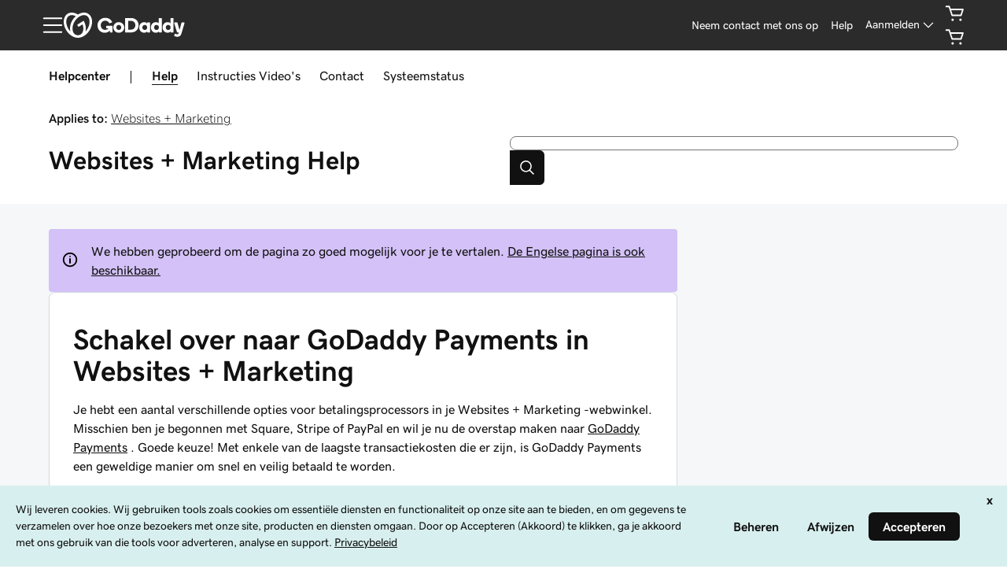

--- FILE ---
content_type: application/javascript; charset=UTF-8
request_url: https://www.godaddy.com/nl/help/assets/_next/static/chunks/394-33f580850371cda7.js
body_size: 30769
content:
"use strict";(self.webpackChunk_N_E=self.webpackChunk_N_E||[]).push([[394],{50390:function(e,t,l){l.d(t,{S:function(){return g}});var a=l(59499),i=l(77521),c=l.n(i),n=l(83899),r=l(91696),s=l(12808),o=l(27479),d=l.n(o),h=(l(90704),l(94610)),m=l(35682),p=l(85893);const x=e=>{const{slug:t,title:l,products:a,pageType:i}=e,o=(0,n.useContext)(m.Context);return(0,p.jsxs)(p.Fragment,{children:[(0,p.jsx)("li",{onClick:()=>((e,t)=>{var l,a;(0,h.Kk)({eid:t,properties:{articleId:e.id,articleTitle:e.title,productId:null===(l=e.products)||void 0===l?void 0:l[0].id,productTitle:null===(a=e.products)||void 0===a?void 0:a[0].name},userInfo:o})})(e,"dc.help."+i+".suggested-article.click"),className:c().dynamic([["423400410",[r.BREAKPOINTS.tablet,r.BREAKPOINTS.tablet-1,r.BRAND_COLORS.grayMidrange,r.BRAND_COLORS.grayMidrange]]])+" "+`curated-article ${i}-page`,children:(0,p.jsx)(s.Q,{href:`/help/${t}`,children:(0,p.jsxs)("a",{className:c().dynamic([["423400410",[r.BREAKPOINTS.tablet,r.BREAKPOINTS.tablet-1,r.BRAND_COLORS.grayMidrange,r.BRAND_COLORS.grayMidrange]]])+" article-grid",children:[(0,p.jsx)("div",{className:c().dynamic([["423400410",[r.BREAKPOINTS.tablet,r.BREAKPOINTS.tablet-1,r.BRAND_COLORS.grayMidrange,r.BRAND_COLORS.grayMidrange]]])+" curated-article-product curated-product-title",children:null===a||void 0===a?void 0:a[0].name}),(0,p.jsx)("div",{className:c().dynamic([["423400410",[r.BREAKPOINTS.tablet,r.BREAKPOINTS.tablet-1,r.BRAND_COLORS.grayMidrange,r.BRAND_COLORS.grayMidrange]]])+" curated-article-title",children:l}),(0,p.jsx)("div",{className:c().dynamic([["423400410",[r.BREAKPOINTS.tablet,r.BREAKPOINTS.tablet-1,r.BRAND_COLORS.grayMidrange,r.BRAND_COLORS.grayMidrange]]])+" curated-article-arrow",children:(0,p.jsx)(d(),{})})]})})}),(0,p.jsx)(c(),{id:"423400410",dynamic:[r.BREAKPOINTS.tablet,r.BREAKPOINTS.tablet-1,r.BRAND_COLORS.grayMidrange,r.BRAND_COLORS.grayMidrange],children:`@media (min-width:${r.BREAKPOINTS.tablet}px){.curated-article.__jsx-style-dynamic-selector{width:280px;}}@media (max-width:${r.BREAKPOINTS.tablet-1}px){.curated-article.__jsx-style-dynamic-selector{width:100%;}}.curated-article.__jsx-style-dynamic-selector{margin-bottom:0.75rem;cursor:pointer;list-style:none;padding:16px 28px 16px 16px;text-align:left;border:1px solid #D6D6D6;border-radius:8px;-webkit-align-items:center;-webkit-box-align:center;-ms-flex-align:center;align-items:center;display:-webkit-box;display:-webkit-flex;display:-ms-flexbox;display:flex;}.home-page.__jsx-style-dynamic-selector{margin:0px auto 0px auto;}.product-page.__jsx-style-dynamic-selector{margin:0px;}a.article-grid.__jsx-style-dynamic-selector{display:grid;grid-template-columns:[contentcol] auto [arrowcol] 24px;grid-template-rows:[productrow] auto [titlerow] auto [endrow];color:#09757A;-webkit-text-decoration:none;text-decoration:none;width:100%;}.curated-article-product.__jsx-style-dynamic-selector{color:${r.BRAND_COLORS.grayMidrange};text-transform:uppercase;-webkit-text-decoration:none;text-decoration:none;grid-column:contentcol;grid-row:productrow;margin:4px 0px;}.curated-product-title.__jsx-style-dynamic-selector{font-size:13px;font-weight:850;line-height:16px;-webkit-letter-spacing:0.8999999761581421px;-moz-letter-spacing:0.8999999761581421px;-ms-letter-spacing:0.8999999761581421px;letter-spacing:0.8999999761581421px;text-align:left;}.curated-article-title.__jsx-style-dynamic-selector{margin-bottom:0.75rem;-webkit-text-decoration-line:underline;text-decoration-line:underline;margin:auto 0px;grid-column:contentcol;grid-row:titlerow;font-size:16px;font-weight:565;line-height:22px;-webkit-letter-spacing:0px;-moz-letter-spacing:0px;-ms-letter-spacing:0px;letter-spacing:0px;text-align:left;margin:4px 0px;}.curated-article-arrow.__jsx-style-dynamic-selector{-webkit-text-decoration:none;text-decoration:none;grid-column:arrowcol;grid-row:productrow / end;-webkit-align-self:center;-ms-flex-item-align:center;align-self:center;font-weight:bold;font-family:GD Sherpa;font-weight:850;margin:2px;}.curated-article-description.__jsx-style-dynamic-selector{color:${r.BRAND_COLORS.grayMidrange};font-size:1.125rem;line-height:1.25;}`})]})};function u(e,t){var l=Object.keys(e);if(Object.getOwnPropertySymbols){var a=Object.getOwnPropertySymbols(e);t&&(a=a.filter((function(t){return Object.getOwnPropertyDescriptor(e,t).enumerable}))),l.push.apply(l,a)}return l}const g=e=>{const{curatedCollection:t,pageType:l}=e;return(0,p.jsxs)(p.Fragment,{children:["home"===l&&(0,p.jsx)("h2",{className:c().dynamic([["3003914732",[r.BREAKPOINTS.tablet-1,r.BREAKPOINTS.tablet]]])+" "+`${l}-heading`,children:"Popular Articles"}),"product"===l&&(0,p.jsx)("h3",{className:c().dynamic([["3003914732",[r.BREAKPOINTS.tablet-1,r.BREAKPOINTS.tablet]]])+" "+`${l}-heading`,children:"Popular Articles"}),(0,p.jsx)("ul",{className:c().dynamic([["3003914732",[r.BREAKPOINTS.tablet-1,r.BREAKPOINTS.tablet]]])+" "+`curated-articles ${l}-curated-articles`,children:t&&t.articles&&t.articles.map((e=>(0,p.jsx)(x,function(e){for(var t=1;t<arguments.length;t++){var l=null!=arguments[t]?arguments[t]:{};t%2?u(Object(l),!0).forEach((function(t){(0,a.Z)(e,t,l[t])})):Object.getOwnPropertyDescriptors?Object.defineProperties(e,Object.getOwnPropertyDescriptors(l)):u(Object(l)).forEach((function(t){Object.defineProperty(e,t,Object.getOwnPropertyDescriptor(l,t))}))}return e}({pageType:l},e),e.id)))}),(0,p.jsx)(c(),{id:"3003914732",dynamic:[r.BREAKPOINTS.tablet-1,r.BREAKPOINTS.tablet],children:`@media (min-width:1151px){.home-curated-articles.__jsx-style-dynamic-selector{grid-template-columns:280px 280px 280px;}}@media (max-width:1150px){.home-curated-articles.__jsx-style-dynamic-selector{grid-template-columns:280px 280px;}}@media (max-width:680px){.home-curated-articles.__jsx-style-dynamic-selector{grid-template-columns:280px;}}@media (max-width:${r.BREAKPOINTS.tablet-1}px){.home-curated-articles.__jsx-style-dynamic-selector{display:-webkit-box;display:-webkit-flex;display:-ms-flexbox;display:flex;-webkit-flex-direction:column;-ms-flex-direction:column;flex-direction:column;padding:10px 0px;}.product-curated-articles.__jsx-style-dynamic-selector{-webkit-flex-flow:column wrap;-ms-flex-flow:column wrap;flex-flow:column wrap;-webkit-align-content:stretch;-ms-flex-line-pack:stretch;align-content:stretch;}h2.home-heading.__jsx-style-dynamic-selector{margin:16px;}}@media (min-width:${r.BREAKPOINTS.tablet}px){.home-curated-articles.__jsx-style-dynamic-selector{display:grid;padding:30px 0px;}.product-curated-articles.__jsx-style-dynamic-selector{-webkit-flex-flow:row wrap;-ms-flex-flow:row wrap;flex-flow:row wrap;-webkit-box-pack:start;-webkit-justify-content:flex-start;-ms-flex-pack:start;justify-content:flex-start;}h2.home-heading.__jsx-style-dynamic-selector{margin:24px;}}h2.home-heading.__jsx-style-dynamic-selector{text-align:center;}h3.home-heading.__jsx-style-dynamic-selector{font-size:18px;line-height:18px;font-weight:850;margin:0px;}.curated-articles.__jsx-style-dynamic-selector{row-gap:16px;-webkit-column-gap:24px;column-gap:24px;list-style:none;}.home-curated-articles.__jsx-style-dynamic-selector{margin:auto;}.product-curated-articles.__jsx-style-dynamic-selector{display:-webkit-box;display:-webkit-flex;display:-ms-flexbox;display:flex;padding:30px 0px;}`})]})}},58394:function(e,t,l){l.r(t),l.d(t,{Slug:function(){return pt},default:function(){return xt}});var a,i=l(59499),c=l(4730),n=(l(11987),l(83899)),r=l.n(n),s=l(75267),o=l(38814),d=l(57174),h=l(77521),m=l.n(h),p=l(11163),x=l.n(p),u=l(86896),g=l(44012);function y(){return y=Object.assign?Object.assign.bind():function(e){for(var t=1;t<arguments.length;t++){var l=arguments[t];for(var a in l)({}).hasOwnProperty.call(l,a)&&(e[a]=l[a])}return e},y.apply(null,arguments)}var b,v=e=>n.createElement("svg",y({xmlns:"http://www.w3.org/2000/svg",width:150,height:120},e),a||(a=n.createElement("g",{fill:"none",fillRule:"evenodd",transform:"translate(1 9)"},n.createElement("path",{stroke:"#000",strokeDasharray:8.7,strokeWidth:1.1,d:"M99 58a26.2 26.2 0 1 0 13-51 26.2 26.2 0 0 0-13 51z"}),n.createElement("rect",{width:125.3,height:22.8,x:13.4,y:46.4,fill:"#FFF",fillRule:"nonzero",stroke:"#000",strokeWidth:.8,rx:1.8}),n.createElement("path",{fill:"#1BDBDB",fillRule:"nonzero",d:"M111.8 27c0-.3-.3-.8-.6-1l-.6-.6-.9.9-.1.2c.3 0 .5.1.8.3.3.6.5.6.5 1.2s-.1.8-.5 1.1c-.5.3-.8.5-1.2.5-.6.1-.9-.2-1.2-.5-.2-.2-.3-.6-.4-.9a5 5 0 0 1-.9.7l-.2.2.7.9c.1.2.5.6.9.6.3.2.7.2 1 .2l1.2-.2c.4-.2.8-.4.9-.6.4-.2.5-.5.6-.9.2-.2.1-.6.2-1.1 0-.5 0-.7-.2-1M88.2 46.8a1 1 0 0 0-.5-.4H87a2.6 2.6 0 0 0-1.2.4l-.3.5a1 1 0 0 0-.1.7v.7c.2 0 .2.3.4.5l.5.4h1.4l.5-.4c.2-.1.3-.3.3-.5.2-.2.1-.4.2-.7l-.1-.6zm-.5 1.9-.7.3c-.3 0-.5-.2-.7-.3L86 48c0-.4.1-.6.3-.7.2-.2.5-.3.7-.3.3.2.4 0 .7.3.2.3.3.4.3.7 0 .4 0 .5-.3.7m11.8-3.9c-.3-.2-.6-.6-1-.5-.4 0-.9.1-1 .5-.3.2-.4.6-.4 1 0 .3.1.7.4 1 .2.3.5.3 1 .4a1 1 0 0 0 1-.4c.3-.2.3-.7.4-1a1.1 1.1 0 0 0-.4-1"}),n.createElement("path",{fill:"#000",fillRule:"nonzero",d:"M82.6 37.7v-.9c-.1.2-.2.2-.4.3l-.2.2-.4.4.3.3c.9.8.7-.2.7-.3m5.1 9.6L87 47c-.2 0-.5.1-.7.3-.2 0-.3.3-.3.7l.3.7c.2.1.4.3.7.3s.5-.2.7-.3c.3-.2.3-.3.3-.7 0-.3 0-.4-.3-.7m-6-8.3c.1 0 .8 0-.2-.5-.2 0-.3-.1-.5-.3l-.3.5-.2.2h1.2zm34.1-2.3h-.6a.8.8 0 0 0-.5 1v.3l.2.3h.3l.2-.3c.1.2.2-.2.3-.2l.2-.2c.1 0 .2 0 .3-.2l.1-.1V37l-.5-.4z"}),n.createElement("path",{fill:"#000",fillRule:"nonzero",d:"M119.8 33.2v-.3l-.2-.2-.1-.2c-.2-.1-.3 0-.4-.2l-.2-.3a3 3 0 0 1-.5-.5c0-.1-.2-.1-.2-.3l-.1-.3-.2-.1c0-.2-.1 0-.2-.1l-.2-.3-.2-.3-.2-.4-.2-.3a.4.4 0 0 0-.3-.2l-.1-.2-.1-.1-.3-.3-.2-.3-.3-.2c0-.2-.1-.1-.2-.3v-.2l-.2-.1-.3-.3h-.2v-.3l-.4-.2-.3-.3-.2-.2-.3-.3-.3-.7-.2-.2a1.4 1.4 0 0 0-1.5-.4l-.4.3-.4.3v.2l.5.6c.3.1.5.7.6 1s.3.5.2 1c0 .4 0 .9-.2 1.1-.1.4-.2.7-.6.9 0 .2-.5.4-.9.6l-1.1.2a3 3 0 0 1-1.1-.2c-.4 0-.8-.4-1-.6l-.6-.9-.2.2-.1.1-.1.1-.2.1c0 .2-.1.1-.2.3l-.3.3c-.1.2-.2.4-.3.3l-.3.3-.3.3-.3.2-.3.3-.1.1-.1.1-.3.3-.3.3-.3.3a1 1 0 0 0-.3.2c0 .2-.1.3-.2.3-.2 0-.3.2-.3.3l-.2.2s0 .2-.1.1l-.2.1-.1.2-.1.1-.2.2-.1.2-.2.2-.3.3-.2.2-.3.2-.3.3h-.1c0 .2-.1.2-.2.3l-.2.3-.2.3-.2.2-.4.2-.1.1-.1.2a257 257 0 0 0-3.5 3.7s-.1-.1-.2.1l-.2.4-.3.2-.1.2c-.2.4-.5.5-.8.3-.2 0-.5.1-.7-.5v-.1c-.2-.5-.4-.5-.5-.5l-.6-.7-.3-.2-.6-.7-.3-.3-.2-.2-.2-.3c0-.2-.1-.1-.2-.2 0 0 0-.3-.1-.1l-.3-.3c0-.2-.1-.2-.2-.3 0-.2-.1-.1-.2-.3l-.2-.2c-.1 0-.2 0-.3-.2l-.1-.2-.2-.1-.2-.3-.2-.3c-.1 0-.2 0-.3-.2l-.3-.3s-.2-.1-.2-.3l-.2-.2-.2-.2-.1-.1a.6.6 0 0 0-.4-.2c-.5 0-1 .4-1.5.6l-.4.3-.7.4v1.6c0 .5.2.6.4.2l.5-.5c.2-.1.3-.3.4-.6l.2-.2c.2 0 .3-.1.4 0 .2 0 .2.3 0 .4v.3a6 6 0 0 1-.5.5c-.2.3-.6.4-.7.8-.4.3.2.3.3.3h1.7l.3.3c0 .3-.2.2-.3.4h-1.6c-.4 0-.5.1 0 .3l.5.4c.4.4.9.4.7.6.3 0 0 .2 0 .4l-.2.1h-.2c.1-.1-.3-.3-.7-.6l-.7-.4c-.2-.2-.5-.5-.5.2v2.2a.3.3 0 0 1-.6 0v-1.6c.3-2-.4-.3-.7-.1l-.5.6-.1.1c0 .1-.2.3-.3.2l-.2-.1c-.2-.2 0-.1 0-.5l.1-.2.5-.5c.2-.2 0-.3.4-.5 0-.1.4-.8-.4-.6H80l-1 1c-.2 0-.3 0-.4.2l-.3.5-1 1v1l.1.2.2.3.2.2.2.1.2.3s.1.1.2 0l.1.3.2.1.2.2.2.1.1.2s.2 0 .2.2l.2.3h.2s0-.1 0 0l.2.2.3.3c.2 0 .3 0 .4.2l.3.2.3.2.3.3.2.3.2.3.2.2v.1c0 .2 0 .1.1.1 0 .1.1.3.2.1l.1.3.2.1s.1.2.2.1c0 0 0 .2.1.1 0 .2.1.2.2.2l.1.1s.1.2.2.1l.1.2.1.1.2.1.1.2.2.2c0 .1 0 .2.1.1.2.1.3 0 .3.2.1 0 .2 0 .3.2 0 .3.1.2.2.2l.2.2c0 .2.1.1.2.1v.2h.2c.1 0 .2 0 .2.2l.2.2s.2 0 .2.2l.2.3.2.3.1.2c.1.1.2.2.3 0 .1.2.2.3.4.3l1.3 1.4.3.2.6.6c.2.2.4.7.6.5.2.3.4.1.5.5.1-.1.2 0 .3.1 0 .4.1.5.2.4l.4.4c.2.2.3.4.4.3.1.3.2 0 .3.3 0 .2.2 0 .2.2.1-.2.2.2.2.2l.4.2c.2-.1.4.2.5.1.2 0 .4.3.5 0 .2-.3.3-.2.5-.3l1.5-1.5a122 122 0 0 0 .8-.9l.3-.4c.5-1 1.3-1.7 2.3-2a42 42 0 0 0 .7-.6l.6-.7.7-.6.7-.7.3-.3c.4-.9 1.2-1.2 2-1.9l.3-.3.3-.3.5-.6c.1-.3.3-.5.5-.6.2-.6.4-.5.6-.5.1 0 .3.2.4-.2.1-.5.3-.1.5-.5l.1-.2.2-.2a.2.2 0 0 1 .1 0l.2-.2.2-.1.2-.1a2 2 0 0 0 .5-.6l.2-.4.2-.2c0-.1 0-.2.2-.2l.2-.2.2-.2.3-.2.2-.1v-.2l.3-.2.2-.2.2-.2.3-.1.1-.2.2-.1.3-.3.2-.3c.1 0 .2 0 .3-.2l.2-.3.3-.2V40a.5.5 0 0 1-.4-.6l.1-.3a1.3 1.3 0 0 1 .4-.3.3.3 0 0 0 .2-.4.3.3 0 0 0-.3-.3h-1a.4.4 0 0 1-.2-.6.4.4 0 0 1 .3-.3h.5a1.1 1.1 0 0 0 .8-.4.3.3 0 0 0 0-.3h-.1a1 1 0 0 1-.5-.9.4.4 0 0 1 .1-.3.4.4 0 0 1 .5 0l.3.1h.1l.1.2h.2a.3.3 0 0 0 .2 0 .3.3 0 0 0 .2-.2v-.8l.2-.5a.4.4 0 0 1 .1-.3.4.4 0 0 1 .4 0c.1 0 .2 0 .3.2.2.1.2.3.2.5v.5a.6.6 0 0 0 0 .5.3.3 0 0 0 .3.1.4.4 0 0 0 .3 0l.5-.4a.6.6 0 0 1 .7 0l.1.2v.1l.2-.1c0-.2.1-.2.2-.2l.2-.3c.1-.2.2-.3.3-.2l.2-.3c.1 0 .2 0 .3-.2l.2-.2.1-.4v-.1l.1-.2v-.2zM88.7 48c0 .3 0 .5-.2.7 0 .2 0 .4-.3.5l-.5.3-.7.2-.7-.1a1 1 0 0 1-.5-.4l-.4-.6v-1.3a1.5 1.5 0 0 1 1-.8l.6-.2.7.1c.2 0 .4.2.5.4l.4.6v.6zm0-5.5c-.3 0-.4-.1-.4-.4a.4.4 0 0 1 .4-.4c.3 0 .4.1.4.4s-.2.4-.4.4m7.1 10.9h-.2a3 3 0 0 1-.4.1h-.8l-.3.1.2.2h.1c.1.2.3.2.3.4l.1.1.2.1.2.3c0 .3 0 .6-.4.4h-.2v-.2l-.2-.1-.1-.1-.2-.2-.1-.1v-.1l-.2-.1v.2c-.2.4-.2.6-.1.8v.2a.2.2 0 0 0 0 .2v.7c-.2 0-.2.1-.3.2l-.3-.1a.6.6 0 0 1-.2-.7v-.3h.1c.2-.2.2-.3.1-.5v-.5l-.2.1c0 .2-.2.3-.3.4a2 2 0 0 0-.2 0v.2a.4.4 0 0 1-.4 0 .4.4 0 0 1-.2-.6s0-.2.2-.2h.2l.5-.4v-.2c.1 0 0 0 0-.1h-.9l-.2-.1h-.2a.4.4 0 0 1-.4 0 .3.3 0 0 1 0-.3l.1-.1a.6.6 0 0 1 .4-.2h.9v-.1c-.1 0-.6-.4-.6-.7V52c-.1-.2-.2-.3 0-.4l.5.1v.1a3.2 3.2 0 0 0 .8.8v-.3a.4.4 0 0 1 0-.1v-1.6c-.1-.3 0-.6 0-.8h.5v.1l.1.5v1.4a2 2 0 0 1 0 .5v.3h.1l.1-.2a.6.6 0 0 0 .6-.6l.3-.4v-.2h.1l.1-.1h.2c.1.2.2.4.1.6 0 .2-.2.3-.4.4l-.1.2a2 2 0 0 0-.4.4v.1h.8l.2.1h.4v.1a.2.2 0 0 1 0 .4m4.1-7.6c-.1.3-.1.8-.4 1a1 1 0 0 1-1 .4c-.5-.1-.8 0-1-.4-.3-.3-.4-.7-.4-1 0-.4.1-.8.4-1 .1-.4.6-.5 1-.5s.7.3 1 .5a1.1 1.1 0 0 1 .4 1m4.4-.6c-.5 0-.6-.3-.6-.6a.5.5 0 0 1 .1-.5.5.5 0 0 1 .5-.1c.4.1.5.2.6.6 0 .4-.3.5-.6.6m.9-8.2-.8-.1a.3.3 0 0 0-.2.2v1.2l-.3.3c-.2 0-.3-.2-.3-.3-.1 0 0-.3 0-.8V37h-.3c-.4-.1-.8-.2-.8 0l-.2-.4c-.1-.2.1-.3.3-.3h.7a.3.3 0 0 0 .2 0 .3.3 0 0 0 0-.3v-.8c.1-.2.3-.5.4-.3l.3.3v.8a.3.3 0 0 0 .3.3h.7c.3 0 .2.3.3.4z"}),n.createElement("path",{fill:"#000",fillRule:"nonzero",d:"M109.2 29.6c.4 0 .7-.2 1.2-.5.4-.3.5-.5.5-1.1s-.2-.6-.5-1.2c-.3-.2-.5-.3-.8-.3l-.1.1c-.4.6-1 1-1.6 1.2l-.2.3-.1.1c0 .3.2.7.4 1 .3.2.6.5 1.2.4m-15.3 12 .2-.2c.1-.1.2-.3.1-.4l-.1.1-.2.1a1 1 0 0 0-.2.3h.2zM111.6 61c.4 0 .7-.3.7-.7 0-.5-.3-.8-.7-.8s-.7.3-.7.8c0 .4.3.7.7.7m4.1 0c1.2 0 1.9-.5 2.2-1.5l-1-.4c-.2.5-.6.8-1 .8-.8 0-1.3-.5-1.3-1.5s.5-1.5 1.2-1.5c.5 0 .8.3 1 .8l1.1-.4q-.6-1.5-2.1-1.5c-1.5 0-2.4 1-2.4 2.6s.8 2.6 2.3 2.6m7.8-2.6c0-1.4-1-2.6-2.5-2.6a2.5 2.5 0 0 0-2.6 2.6c0 1.4 1 2.6 2.6 2.6 1.5 0 2.5-1.2 2.5-2.6m-1.2 0c0 .8-.4 1.5-1.3 1.5-1 0-1.3-.7-1.3-1.5S120 57 121 57s1.3.7 1.3 1.5zm2.2-2.5v5h1.2v-2.8c0-.8.4-1.2 1-1.2s1 .4 1 1.2v2.8h1.1V58c0-.8.4-1.1 1-1.1s.9.4.9 1.2v2.8h1.2v-3c0-1.4-.7-2-1.8-2-.7 0-1.2.2-1.6.7-.3-.5-.8-.8-1.4-.8-.5 0-1 .3-1.4.7V56h-1.2z"}),n.createElement("path",{fill:"#111",fillRule:"nonzero",d:"M36 62.3h68.4v1H36z"}),n.createElement("path",{fill:"#111",d:"M25.4 53.2a4.5 4.5 0 1 0 0 9 4.5 4.5 0 0 0 0-9m3.5 4.5c0 .5 0 1-.2 1.3l-1.2-.2a9.4 9.4 0 0 0 0-2.2l1.2-.2c.2.4.2.8.2 1.3m-3.5 3.6c-.4 0-.8-.7-1-1.8h2c-.2 1.1-.7 1.8-1 1.8m-1.2-2.6a9.2 9.2 0 0 1 0-2 13.3 13.3 0 0 0 2.4 0 9 9 0 0 1 0 2zm-2.4-1c0-.5 0-1 .2-1.3l1.3.2a10.6 10.6 0 0 0 0 2.2L22 59c-.2-.4-.3-.8-.3-1.3zm3.6-3.6c.3 0 .8.7 1 1.8h-2c.2-1.1.6-1.8 1-1.8m2.8 1.5-.9.2a6 6 0 0 0-.4-1.3c.5.2 1 .6 1.3 1zM24 54.5a6 6 0 0 0-.5 1.3l-.9-.2c.4-.5.8-.9 1.4-1.1m-1.4 5.3 1-.2c0 .5.2 1 .4 1.3-.6-.2-1-.6-1.4-1zm4.4 1.1c.2-.3.3-.8.4-1.3l1 .2c-.4.5-.9.9-1.4 1.1"}),n.createElement("path",{fill:"#000",fillRule:"nonzero",d:"m0 58 8 8V50z"}))));function O(){return O=Object.assign?Object.assign.bind():function(e){for(var t=1;t<arguments.length;t++){var l=arguments[t];for(var a in l)({}).hasOwnProperty.call(l,a)&&(e[a]=l[a])}return e},O.apply(null,arguments)}var f,R=e=>n.createElement("svg",O({xmlns:"http://www.w3.org/2000/svg",width:150,height:120},e),b||(b=n.createElement("g",{fill:"none",fillRule:"evenodd",transform:"translate(10 9)"},n.createElement("path",{fill:"#000",fillRule:"nonzero",d:"m139.6 56.7-8-8v16z"}),n.createElement("path",{stroke:"#000",strokeDasharray:8.7,strokeWidth:1.1,d:"M85.7 57.6a26.2 26.2 0 1 0 13-50.8 26.2 26.2 0 0 0-13 50.8z"}),n.createElement("rect",{width:125.3,height:22.8,y:46.1,fill:"#FFF",fillRule:"nonzero",stroke:"#000",strokeWidth:.8,rx:1.8}),n.createElement("g",{fillRule:"nonzero"},n.createElement("path",{fill:"#1BDBDB",d:"m97.8 26.3-.7-1-.5-.5-1 .9v.2c.2 0 .5.1.7.3.4.5.6.6.5 1.1 0 .7 0 .9-.5 1.2l-1.1.5c-.6 0-.9-.3-1.2-.5l-.4-1a5 5 0 0 1-.9.8l-.2.2.7.8c.1.2.5.6.8.7.4 0 .8.2 1.2.1.3 0 .7 0 1-.2.5-.1.9-.3 1-.6.3-.2.4-.4.5-.8.2-.3.2-.7.3-1.2zM74.5 46a.9.9 0 0 0-.5-.5h-.7a2.6 2.6 0 0 0-1.2.4l-.3.5a1 1 0 0 0-.1.7v.6l.4.6c.2.1.3.3.5.3l.7.1h.7l.5-.4.3-.5c.1-.2 0-.4.2-.7 0-.2 0-.4-.2-.6l-.3-.6zm-.5 1.8-.7.3c-.3 0-.5-.2-.7-.3l-.3-.7c0-.4.1-.6.3-.7.2-.2.5-.2.7-.3.3.2.4 0 .7.3.2.3.3.4.3.7 0 .4 0 .5-.3.7m11.6-3.9c-.2-.2-.6-.5-1-.4-.4 0-.8 0-1 .4-.2.3-.4.6-.4 1s.2.7.4 1c.3.4.6.3 1 .4a1 1 0 0 0 1-.4c.3-.2.3-.7.4-1a1.1 1.1 0 0 0-.4-1"}),n.createElement("path",{fill:"#000",d:"M69 37v-.9l-.4.2-.3.2-.3.4.3.3c.8.8.7-.1.7-.2m5 9.4-.7-.3-.7.3c-.2 0-.3.3-.3.7l.3.7c.2.1.4.3.7.3l.7-.3c.2-.2.3-.3.3-.7 0-.3-.1-.4-.3-.7m-6-8.2c.2 0 .9.1-.1-.5a4 4 0 0 1-.5-.2l-.4.5v.1h1zm33.6-2.2-.2-.1h-.2l-.1.1a.8.8 0 0 0-.5.9.5.5 0 0 0 .2.6l.2.1.1-.1.2-.2.3-.2.2-.2.2-.2.2-.2v-.2l-.6-.4z"}),n.createElement("path",{fill:"#000",d:"M105.6 32.5v-.3l-.2-.2-.1-.2c-.1-.1-.2 0-.3-.2l-.3-.3a3 3 0 0 1-.5-.5l-.2-.3-.1-.3h-.2l-.1-.2-.3-.3-.2-.3a3 3 0 0 0-.1-.3l-.3-.3a.4.4 0 0 0-.2-.3l-.1-.1-.1-.2-.3-.3-.2-.2-.3-.2c0-.2-.1-.2-.2-.3l-.1-.2-.1-.1-.3-.3a.4.4 0 0 1-.3-.3l-.3-.2-.3-.3-.2-.2-.3-.3-.2-.7-.3-.2a1.3 1.3 0 0 0-1.9-.1 5 5 0 0 0-.3.3l-.1.2c.2.1.4.3.5.6.3.2.5.7.7 1l.2 1c-.1.4 0 .8-.3 1-.1.5-.2.7-.6 1 0 .2-.4.3-.8.5l-1.1.2A3 3 0 0 1 94 30c-.3 0-.7-.5-.8-.7l-.7-.8-.2.1-.1.2h-.1l-.1.2c-.1.1-.2 0-.3.3l-.3.3c0 .2-.2.3-.3.3l-.2.2-.3.3-.3.3-.3.2-.2.1v.2l-.4.2-.2.3-.3.3a1 1 0 0 0-.3.2c0 .2-.2.3-.3.3l-.3.3-.1.1c0 .1 0 .3-.1.2l-.2.1-.1.2-.2.1v.2c-.2 0-.2.1-.3.2l-.1.2-.3.3-.2.2-.3.2-.3.2-.1.1-.2.2-.2.3c0 .2 0 .1-.2.3l-.2.3c-.1 0-.2 0-.3.2h-.2l-.1.2a260 260 0 0 0-3.5 3.6l-.1.2-.2.4-.3.2c0-.3 0 0-.1.2-.2.4-.5.4-.7.3-.3-.1-.6 0-.8-.6 0 .1 0 .2 0 0-.2-.5-.3-.5-.5-.5l-.6-.7-.3-.2-.6-.7c0-.1-.2-.1-.2-.3l-.3-.2-.2-.3-.1-.1s-.1-.3-.2-.2l-.2-.2-.2-.3-.2-.3-.2-.3c-.1 0-.2 0-.3-.2l-.2-.1-.1-.2-.2-.2-.2-.3c-.1 0-.2 0-.3-.3l-.3-.2-.2-.3-.2-.2-.2-.2-.1-.1a.6.6 0 0 0-.4-.2c-.5 0-1 .3-1.5.6l-.3.3-.7.4v.3c0 .2-.1.5 0 .8v.4c0 .5.2.6.4.2l.4-.5.5-.5.1-.2c.2 0 .3-.2.5 0 .1-.1.1.3 0 .4l-.2.2a6 6 0 0 1-.4.5l-.7.8c-.3.3.2.4.3.4h1.7c0-.2.1.1.3.3 0 .2-.2.1-.3.3h-1.6c-.3 0-.5.1 0 .3l.6.4c.4.4.8.4.6.6.3 0 .1.2 0 .4l-.2.1h-.2c.1-.1-.3-.3-.6-.6-.3 0-.5-.2-.8-.4-.2-.2-.5-.5-.4.2V42a.3.3 0 1 1-.6 0v-1.6c.2-2-.4-.3-.8-.1-.2.3-.4.4-.4.6l-.2.1s-.1.2-.2.1h-.2c-.2-.2-.1-.2 0-.5l.1-.2.5-.5c.2-.2 0-.3.3-.5.1-.1.5-.7-.4-.6h-1.4c-.2.4-.6.7-1 1 0 0-.2 0-.3.2l-.3.5-1 1v.9l.1.3.3.3c0-.2 0 0 .1.1l.2.2.2.2c0 .1.1.2.2.1l.2.2.1.2.2.1.2.1.1.2.2.2.2.3s.1.1.2 0c0 0 0-.1 0 0 .1 0 .2.1.2.3.1 0 .2 0 .3.2l.4.2.3.2.3.2.3.3.2.3.2.3.1.2v.1c.1.2.1.1.2.1 0 0 0 .2.1.1l.2.3.2.1s0 .2.1.1l.2.1c0 .2 0 .2.1.1 0 .2.1.1.2.2v.1l.2.2h.2l.1.2.1.1.2.2c0 .2.1.2.2.2l.3.1.2.2c0 .3.1.2.2.2 0 0 .2.1.2.3s.1 0 .2 0l.1.2.2.1.1.1.2.2.2.2.2.4.2.2.1.2c.1.2.2.2.3.1l.3.3c.5.2.8.8 1.4 1.3l.2.2.7.6c.2.2.3.7.5.5.2.3.4.1.6.5 0-.1.1 0 .2 0 0 .5.2.6.2.5.2 0 .3.2.5.3 0 .2.2.4.3.4.1.3.2 0 .3.3 0 .2.2 0 .2.2.1-.2.2.1.2.1l.4.3c.2-.2.3.1.5 0 .2 0 .3.3.5 0l.4-.3 1.5-1.4a140 140 0 0 0 .9-.9l.2-.4c.5-1 1.3-1.7 2.3-2a53 53 0 0 0 1.3-1.2l.7-.7.7-.7.3-.3c.3-.8 1.2-1.1 1.9-1.8a83 83 0 0 0 .6-.6l.5-.6.5-.6c.2-.6.4-.5.6-.4.1-.2.3.1.4-.3.1-.5.3-.1.5-.4l.1-.3.2-.1a.1.1 0 0 1 .1-.1l.2-.2.1-.1c.1 0 .2-.2.3-.1a2 2 0 0 0 .5-.6l.1-.3.2-.2c0-.2.2-.3.2-.2 0-.2.2-.2.2-.3l.3-.2.3-.1.1-.1.1-.2.2-.2.2-.2.2-.2.3-.1.1-.2.2-.1.3-.3.2-.3.3-.2.2-.3.3-.2.1-.1a.5.5 0 0 1-.4-.3.6.6 0 0 1 0-.6 1.3 1.3 0 0 1 .4-.3.3.3 0 0 0 .2-.3.3.3 0 0 0-.5-.3c-.2 0-.5 0-.8-.2a.4.4 0 0 1-.2-.4.4.4 0 0 1 .4-.4h.5a1.1 1.1 0 0 0 .7-.3V36a.3.3 0 0 0 0-.2h-.1a1 1 0 0 1-.5-.9.4.4 0 0 1 .2-.4.4.4 0 0 1 .4 0l.3.2h.1l.1.1.2.1a.3.3 0 0 0 .2 0 .3.3 0 0 0 .2-.2V34l.2-.6a.4.4 0 0 1 .1-.2.4.4 0 0 1 .3 0c.2 0 .3 0 .4.2l.2.5v.4a.6.6 0 0 0 0 .5.3.3 0 0 0 .4.2h.2l.4-.4h.1a.6.6 0 0 1 .6 0l.2.2v.1l.2-.2.1-.2.3-.2c0-.2.1-.3.2-.3l.3-.2.2-.2s.2 0 .2-.2l.2-.4v-.4zM75 47c-.1.3 0 .5-.2.7 0 .2-.1.3-.3.4 0 .2-.3.3-.5.4l-.7.1h-.7a1 1 0 0 1-.5-.5l-.4-.5v-1.3a1.5 1.5 0 0 1 1-.8l.6-.2.7.1c.2 0 .4.2.5.4l.3.6zm0-5.4c-.4 0-.4-.2-.5-.4a.4.4 0 0 1 .5-.4c.3 0 .4.1.4.4s-.2.4-.4.4m7 10.7h-.2a3 3 0 0 1-.4.1h-.9l-.3.1.1.2a1 1 0 0 1 .2 0l.3.4a4 4 0 0 0 .2.2l.3.3c0 .3-.1.5-.4.4l-.2-.1-.2-.2h-.1v-.1l-.2-.2-.1-.1-.1-.1v-.1h-.2v.3c-.1.3-.2.5 0 .7v.2a.2.2 0 0 0 0 .2v.7c-.2 0-.2.1-.3.2l-.3-.2a.6.6 0 0 1-.2-.6v-.2c.1 0 0 0 0-.1v-.1h.1c.2 0 .2-.2.1-.4v-.4l-.2.1c0 .2-.2.3-.3.4a2 2 0 0 0-.2 0v.2a.4.4 0 0 1-.4 0 .4.4 0 0 1-.2-.6s0-.2.2-.2h.2l.5-.4.1-.2-.2-.1H78s-.1-.1-.2 0h-.2a.4.4 0 0 1-.3-.1.3.3 0 0 1 0-.3v-.1a.6.6 0 0 1 .5-.2h.3c.1 0 .3.1.4 0h.1v-.1c-.1 0-.6-.4-.6-.6V51c-.1-.2-.1-.2 0-.4.1 0 .3 0 .5.2a3.2 3.2 0 0 0 .8.8v-.2a.4.4 0 0 1 0-.2v-1.5c-.1-.3 0-.6 0-.8h.5l.1.6v1.3a2 2 0 0 1 0 .5v.3h.1l.1-.2a.6.6 0 0 0 .5-.5l.4-.5v-.1l.1-.1c0-.1.1 0 .2 0 .2.2.3.4.2.5 0 .2-.2.4-.4.5l-.1.1a2 2 0 0 0-.4.4v.2H82v.1a.2.2 0 0 1 0 .4zm4-7.5c-.1.3-.1.8-.4 1a1 1 0 0 1-1 .4c-.4-.1-.7 0-1-.4-.2-.3-.4-.6-.4-1s.2-.7.4-1 .6-.5 1-.4c.4-.1.8.2 1 .4a1.1 1.1 0 0 1 .4 1m4.3-.6c-.4 0-.5-.2-.6-.6a.5.5 0 0 1 .6-.6c.4.2.6.3.6.6 0 .4-.3.5-.6.6m1-8a2 2 0 0 0-.8-.2.3.3 0 0 0-.3.3v1.1c0 .1-.1.3-.3.3-.1 0-.3-.1-.3-.3v-1a.3.3 0 0 0-.2-.3c-.5 0-.8-.1-.8 0-.2-.1-.3-.1-.3-.3s.2-.3.3-.3h.7a.3.3 0 0 0 .3-.3v-.9l.3-.3c.2 0 .4.3.3.3 0 .2.2.3 0 .8a.3.3 0 0 0 .3.4h.7c.3 0 .2.2.3.3 0 .1-.1.4-.3.3z"}),n.createElement("path",{fill:"#000",d:"M95.2 29c.4 0 .6-.3 1.1-.5.5-.3.5-.5.5-1.2 0-.5-.1-.6-.5-1.1-.2-.2-.5-.3-.7-.3l-.2.1q-.6.9-1.5 1.2l-.2.2-.1.2c0 .3.2.6.4.9.3.2.6.6 1.2.5M80 40.8h.2v-.2c.2-.1.3-.3.2-.4h-.1l-.2.2a1 1 0 0 0-.2.2c0 .2 0 .2.2.2z"})),n.createElement("path",{fill:"#000",fillRule:"nonzero",d:"M98.2 60.7c.4 0 .8-.3.8-.8 0-.4-.4-.7-.8-.7s-.7.3-.7.7c0 .5.3.8.7.8m4.2 0c1 0 1.8-.5 2.2-1.5l-1.2-.4c-.1.5-.5.8-1 .8-.7 0-1.2-.5-1.2-1.5s.5-1.5 1.2-1.5c.5 0 .8.3 1 .8l1.1-.4q-.45-1.5-2.1-1.5c-1.5 0-2.4 1-2.4 2.6s.9 2.6 2.4 2.6M110 58c0-1.4-1-2.6-2.5-2.6A2.5 2.5 0 0 0 105 58c0 1.4 1 2.6 2.5 2.6s2.5-1.2 2.5-2.6m-1.2 0c0 .8-.4 1.5-1.3 1.5-1 0-1.3-.7-1.3-1.5s.4-1.5 1.3-1.5c1 0 1.3.7 1.3 1.5m2.2-2.5v5h1.3v-2.8c0-.8.3-1.2 1-1.2.5 0 .8.4.8 1.2v2.8h1.2v-2.9c0-.8.5-1.1 1-1.1.6 0 1 .4 1 1.2v2.8h1.1v-3c0-1.4-.7-2-1.8-2-.7 0-1.2.2-1.6.7-.3-.5-.7-.8-1.3-.8s-1 .3-1.4.7v-.6z"}),n.createElement("path",{fill:"#111",fillRule:"nonzero",d:"M22.6 62H91v1H22.6z"}),n.createElement("path",{fill:"#111",d:"M12 53a4.5 4.5 0 1 0 0 8.9 4.5 4.5 0 0 0 0-9zm3.6 4.4c0 .5-.1 1-.3 1.3l-1.2-.3a9.4 9.4 0 0 0 0-2l1.2-.4zM12 61c-.4 0-.8-.7-1-1.8h2c-.2 1.1-.7 1.8-1 1.8m-1.2-2.7a9.2 9.2 0 0 1 0-1.9 13.3 13.3 0 0 0 2.4 0 9 9 0 0 1 0 2h-2.4zm-2.4-1 .3-1.3 1.2.3a10.6 10.6 0 0 0 0 2.1l-1.2.3c-.2-.4-.3-.8-.3-1.3zm3.6-3.5c.3 0 .8.7 1 1.7h-2c.2-1 .6-1.7 1-1.7m2.9 1.4-1 .2a6 6 0 0 0-.4-1.3zm-4.4-1a6 6 0 0 0-.4 1.2c-.4 0-.7 0-1-.2.4-.4.8-.8 1.4-1M9 59.4l1-.2c0 .5.2 1 .4 1.3-.6-.2-1-.6-1.4-1zm4.4 1.1c.2-.3.3-.8.4-1.3l1 .2c-.4.5-.9.9-1.4 1.1"}))));function w(){return w=Object.assign?Object.assign.bind():function(e){for(var t=1;t<arguments.length;t++){var l=arguments[t];for(var a in l)({}).hasOwnProperty.call(l,a)&&(e[a]=l[a])}return e},w.apply(null,arguments)}var j,N=e=>n.createElement("svg",w({xmlns:"http://www.w3.org/2000/svg",width:150,height:120},e),f||(f=n.createElement("g",{fill:"none",fillRule:"evenodd",transform:"translate(12 47)"},n.createElement("rect",{width:125.3,height:22.8,x:.8,y:8,fill:"#FFF",fillRule:"nonzero",stroke:"#000",strokeWidth:.8,rx:1.8}),n.createElement("path",{fill:"#000",fillRule:"nonzero",d:"M99 22.6c.5 0 .8-.3.8-.7s-.4-.7-.8-.7-.7.3-.7.7.3.7.7.7m4.2 0c1.1 0 1.8-.5 2.2-1.4l-1.2-.5c0 .6-.5.9-1 .9-.7 0-1.1-.6-1.1-1.6s.5-1.5 1.1-1.5c.5 0 .9.3 1 .9l1.1-.5c-.3-1-1-1.4-2.1-1.4-1.5 0-2.4 1-2.4 2.6 0 1.5.9 2.5 2.4 2.5M111 20c0-1.4-1-2.5-2.6-2.5A2.5 2.5 0 0 0 106 20c0 1.5 1 2.6 2.5 2.6s2.6-1.1 2.6-2.6zm-1.3 0c0 .9-.4 1.6-1.3 1.6-1 0-1.3-.7-1.3-1.6 0-.8.4-1.5 1.3-1.5 1 0 1.3.7 1.3 1.5m2.3-2.4v5h1.2v-2.8c0-.9.3-1.3 1-1.3.5 0 .8.4.8 1.2v2.8h1.3v-2.8c0-.9.4-1.2 1-1.2.5 0 .8.4.8 1.2v2.8h1.2v-3c0-1.3-.7-2-1.8-2-.7 0-1.2.2-1.6.8-.3-.6-.7-.8-1.3-.8s-1 .2-1.4.6v-.5z"}),n.createElement("path",{fill:"#111",fillRule:"nonzero",d:"M23.4 24h68.4v1H23.4z"}),n.createElement("path",{fill:"#111",d:"M12.8 14.9a4.5 4.5 0 1 0 0 9 4.5 4.5 0 0 0 0-9m3.6 4.4c0 .5-.1 1-.3 1.4l-1.2-.3a9.5 9.5 0 0 0 0-2.1L16 18c.2.4.3.9.3 1.3zM12.8 23c-.3 0-.8-.6-1-1.7h2c-.2 1-.6 1.7-1 1.7m-1.2-2.6a9.2 9.2 0 0 1 0-2 13.3 13.3 0 0 0 2.4 0 9 9 0 0 1 0 2zm-2.4-1c0-.4.1-.9.3-1.3l1.2.3a10.6 10.6 0 0 0 0 2.1l-1.2.3c-.2-.4-.3-.9-.3-1.4m3.6-3.5c.4 0 .8.6 1 1.7h-2c.2-1.1.7-1.7 1-1.7m2.9 1.4-1 .2a6 6 0 0 0-.4-1.3c.5.2 1 .6 1.4 1zM11.3 16a6 6 0 0 0-.4 1.3l-1-.2c.4-.5.9-.9 1.4-1.1m-1.4 5.4 1-.2c0 .5.2.9.4 1.3zm4.4 1 .4-1.2 1 .2c-.4.4-.9.8-1.4 1"}),n.createElement("circle",{cx:64.4,cy:20,r:19,fill:"#FFF",fillRule:"nonzero"}),n.createElement("path",{fill:"#1BDBDB",fillRule:"nonzero",d:"M57 20v-.5l.1-.4a5.3 5.3 0 0 1 .6-1.3l.2-.4.3-.4.3-.3c0-.2.2-.4.3-.4l.3-.3.4-.3.3-.3.4-.2.3-.2.4-.2c.1 0 .2 0 .3-.2l.4-.1.4-.2h.4l.4-.2h.4l.5-.1H66c.1.2.4 0 .5.2l.5.1.4.2.5.2.4.2c.2 0 .3.2.4.3l.4.2.4.3.4.3c0 .2.2.1.3.3l.3.4.3.3c.2 0 .2.4.3.4l.2.4.2.4.2.5c0 .1.2 0 .2.4v.4c.2.2.2.3.2.5v1.9l-.1.4-.1.5-.2.4-.1.3-.1.3-.2.4-.3.4c0 .1-.2.4-.2.2 0 .2 0 0-.2.3a3 3 0 0 0-.3.3l-.3.3-.2.3-.3.2-.4.3-.4.2-.4.3-.4.2-.5.2-.4.1-.5.2H66a4 4 0 0 0-.5.2h-1.1a3 3 0 0 1-.5 0 1 1 0 0 1-.5 0l-.5-.1-.5-.1a4 4 0 0 1-.5-.2l-.4-.1c-.2 0-.3-.3-.5-.2a1 1 0 0 0-.4-.2l-.5-.3H60l-.2-.2-.2-.2-.1-.1c-.1-.2-.3-.2-.4-.3 0-.3-.2-.3-.3-.3a.7.7 0 0 1-.3-.4c-.2 0-.2-.2-.4-.3l-.2-.4-.2-.5-.2-.3-.2-.5a.7.7 0 0 1-.2-.4l-.1-.4v-.5l-.1-.5v-1.3z"}),n.createElement("path",{fill:"#111",fillRule:"nonzero",d:"m80.7 32.6-.2.2-.1.1-.2.2-.2.2-.2.3h-.2v.1l-.3.3-.2.2-.2.2-.3.3-.3.2a3.6 3.6 0 0 0-.5.4l-.4.4h-.1c-.2 0-.3.2-.4.3a4 4 0 0 0-.4.3l-.5.3c-.1 0-.2 0-.3.2h-.1a1 1 0 0 1-.5.2l-.2.2h-.2v.1l-.3.1-.2.1-.2.1v.1l-.3.1h-.1a1.7 1.7 0 0 0-.4.2h-.1v.1l-.3.1-.4.2h-.1a.3.3 0 0 1-.3 0l-.2.2h-.3l-.2.1-.3.1-.2.1h-.2l-.3.1a.6.6 0 0 1-.5.2h-.5l-.2.1h-.4a1 1 0 0 0-.3.2h-.9l-.2.1h-.1c-.1 0-.3.1-.4 0l-.4.1h-2.2a9 9 0 0 1-1 0H63a3 3 0 0 0-.4 0H62a4.6 4.6 0 0 0-1-.2h-.2a2 2 0 0 1-.3-.1l-.5-.1h-.3l-.2-.1h-.3L59 39h-.6l-.3-.1-.2-.1-.5-.2h-.2l-.2-.2-.5-.1-.2-.2H56l-.2-.2a.5.5 0 0 0-.3 0l-.1-.1-.3-.2H55l-.4-.2-.2-.1-.2-.1-.1-.2h-.4l-.1-.2-.3-.1a13 13 0 0 0-.8-.6l-.2-.1-.2-.1a.8.8 0 0 1-.3-.2 1 1 0 0 0-.2-.2.8.8 0 0 1-.3-.2l-.2-.2a1.3 1.3 0 0 0-.2-.1 1 1 0 0 0-.3-.4l-.4-.3-.2-.2V34l-.3-.3-.2-.2-.2-.2-.2-.2V33h-.2a.6.6 0 0 1-.2-.5v-.2h-.2l-.4-.4-.3-.4-.1-.2-.2-.2-.1-.2-.1-.2-.3-.3v-.1a1 1 0 0 0-.2-.4l-.2-.3a1 1 0 0 1-.1-.2c0-.2-.1-.3-.2-.3l-.1-.2-.1-.3-.1-.1-.2-.3v-.3l-.1-.2-.2-.3v-.1l-.2-.5-.1-.5-.1-.1-.1-.3-.1-.5-.1-.3V25l-.1-.2-.1-.3v-.3l-.1-.2-.1-.5v-.4l-.1-.4v-.1a12 12 0 0 1-.1-.7v-.4a1.5 1.5 0 0 0 0-.4v-1.5a1.6 1.6 0 0 0 0-.5v-.8l.1-.2a2 2 0 0 0 0-.5v-.1l.2-.4v-.5a1.7 1.7 0 0 0 .1-.3v-.2l.2-.3v-.3l.1-.3a14 14 0 0 0 .4-1.2v-.2l.2-.3v-.1l.2-.4v-.2h.1v-.2h.1l.1-.2.1-.3.2-.2v-.2l.1-.1.1-.2.1-.2.3-.4v-.1l.1-.2.2-.3.2-.3.2-.2.1-.2.2-.2c0-.2.1-.3.2-.3l.3-.3.5-.8h.2l.1-.2v-.1l.2-.2q.3 0 .3-.3c.2 0 .2-.1.3-.2l.1-.1.1-.1a7 7 0 0 1 .5-.5h.2c0-.2.2-.3.4-.4l.1-.2.3-.2.2-.2h.2l.2-.2.2-.2s.2 0 .3-.2h.1l.3-.2.2-.1c.1 0 .2 0 .4-.3h.1l.3-.3a1.4 1.4 0 0 0 .5-.2c.2 0 .4-.2.5-.3h.1l.4-.2h.2l.3-.2h.2l.2-.2h.3l.2-.2.3-.1h.2c.1-.2.3-.2.5-.3h.2c.1 0 .2-.2.3-.1h.3a1.2 1.2 0 0 0 .2-.1l.3-.1h.2l.3-.1h.1l.2-.1.3-.1h.5c.1-.2.3-.2.4-.2h1.3L63 1h.2a.4.4 0 0 1 .3 0h.4a6.7 6.7 0 0 1 1.2 0h2.4a.4.4 0 0 1 .3.2h.5l.3.1h.4l.3.1h.3l.3.2a.5.5 0 0 1 .3 0h.2l.5.2a3 3 0 0 0 .3.1l.2.1h.4l.2.2h.2a.8.8 0 0 0 .3.2h.2l.3.2.5.2.5.2.1.1.3.1.4.2h.1l.3.2.2.1.2.2h.2l.2.2.3.2.2.1.2.2.4.3c.1 0 .2 0 .3.2h.2l.1.2.2.2h.1l.3.2.2.2.1.1.2.2.1.1.3.3.2.2.1.1.2.2.2.1.3.3.2.3.2.2.1.2.1.1.2.2.3.3V9l.2.2.1.2.3.4.2.2v.2h.1l.1.2.1.2a.2.2 0 0 1 .1 0l.1.2.1.2v.3a.2.2 0 0 1 .2 0v.2l.2.2.1.2.2.3v.2l.2.2v.5a.2.2 0 0 1 .2 0v.1l.2.3v.2c.2.1.2.3.2.5l.2.4v.2l.1.3v.2l.1.3.1.2v.2l.1.3v.2l.1.3v.2a16 16 0 0 1 .2.6v.8l.1.5v3.5l-.1.4a9 9 0 0 1-.1.7v.4l-.1.1v.3a4 4 0 0 1-.2.5 27 27 0 0 1-1.2 3.4l-.1.3-.1.2-.2.2v.3H83l-.2.4-.3.5-.1.2-.2.2s0 .2-.2.3v.1l-.3.4-.4.5-.3.4a2.7 2.7 0 0 0-.3.4M73 30.8v.2l.1.2.1.2.1.1.2.3.2.2h.1l.2.1.2.1.3.1h.4l.1.1h.1l.2-.1h.3c.2-.2.3-.3.4-.2l.2-.2h.1l.2-.3.2-.3.2-.4v.1a1.2 1.2 0 0 0 0-.5v-.2l-.1-.2V30l-.1-.1-.1-.1v-.2h-.1l-.2-.2a.3.3 0 0 1-.2 0v-.2H76a.2.2 0 0 1-.3 0V29a.3.3 0 0 1-.3 0l-.1-.1a.4.4 0 0 0-.3 0h-.4a.2.2 0 0 1-.2 0l-.2.1h-.1l-.2.2-.2.1-.1.1-.2.2v.1h-.1a2.3 2.3 0 0 0-.2.3 5 5 0 0 0 0 .3v.2l-.1.2v.2zm-6.5.6h.5v-.1l.1-.2v-.2H67l-.2-.1h-.2a6 6 0 0 0-.1.3v.1l.1.2zm-10 2.8a.2.2 0 0 1 .1.2.2.2 0 0 1 .1.1h.2a.5.5 0 0 1 .4 0h.4v.5a1.6 1.6 0 0 1 0 .3v.1l.1.2h.5v-.3l.1-.3v-.4h.5a.4.4 0 0 1 .4 0 .5.5 0 0 1 .3-.2V34h-.2v-.1h-.2a4 4 0 0 1-.2 0h-.4l-.1-.2a5 5 0 0 0 0-.6v-.3h-.1a.1.1 0 0 0-.1-.1H58l-.1.1-.1.2v.8h-.3a1.4 1.4 0 0 1-.3.1h-.4l-.1.1-.1.2zM55 10.3h-.5c-.2 0-.2-.1-.2-.2l.1-.2.1-.2v-.1h-.1l-.2.1a.1.1 0 0 1-.2 0v-.1l-.2-.4v-.1h-.2v.4l-.1.2a.2.2 0 0 1-.2 0H53l-.1-.1h-.2v.1l.1.1.1.1v.1l-.1.2h-.2l-.2.1v.1a.2.2 0 0 1 .2 0l.3.1v.4l-.2.3.1.1h.2V11h.4l.1.4v.2h.1l.1-.2.1-.2.1-.2a.1.1 0 0 1 .2 0v.1h.4l-.1-.2-.1-.1v-.1l.2-.2h.3l.1-.1zm2.8.8h-.6v.4l.1.1a.1.1 0 0 0 .1 0h.2l.2-.3V11zm13.9-4.6v-.2l-.1-.1h-.4l-.2.2-.2.2v.2l.2.2v.1h.1a.3.3 0 0 1 .3 0l.2-.1v-.5zm8.2 14-.2-.2v-.2l-.1-.1h-.2v-.1a1 1 0 0 1-.3-.3h-.2l-.1-.1-.1-.1a.2.2 0 0 1-.2 0v-.3H78l-.2-.2-.2-.1-.1-.2h-.1l-.1-.1h-.1v-.1l-.3-.2c-.1-.2-.2-.2-.3-.2l-.2-.1-.2-.1v-.1l-.2-.1v-.1a.3.3 0 0 1-.3-.1l-.1-.1-.2-.2h-.1L75 17h-.2v-.1h-.2v-.1c-.2 0-.2-.1-.3-.2h-.2v-.1l-.2-.1h-.2v-.1h-.1l-.2-.1-.2-.1h-.1l-.2-.2h-.3l-.1-.1-.2-.1h-.1v-.1H72l-.1-.2-.2-.1h-.5v-.1H71l-.2-.1a.4.4 0 0 1-.3-.1h-.2a.3.3 0 0 1-.2-.1l-.3-.1a.3.3 0 0 1-.2 0l-.2-.1h-.2l-.2-.1a1.2 1.2 0 0 1-.4-.2H68l-.1-.1h-.4c-.1 0-.2-.1-.2 0l-.3-.1h-.2l-.4-.1h-.9l-.3-.1h-1.6a.4.4 0 0 1-.3 0h-.8l-.2.1H62l-.2.1h-.1a.3.3 0 0 1-.2 0 .1.1 0 0 0-.1 0h-.2a.1.1 0 0 0-.1 0l-.4.2h-.6c0 .1-.1.1-.1 0l-.1.1h-.2c-.2 0-.2.1-.3.2H59v.1h-.1l-.3.1a1 1 0 0 0-.3.1c-.1.2-.2.3-.3.2h-.2l-.2.1-.4.2-.3.1h-.1l-.2.2c-.2.1-.3.2-.5.1l-.1.1-.2.2-.3.1-.1.1-.2.1-.2.1c-.1.1-.3.3-.4.2a5 5 0 0 0-.4.3H54l-.2.2-.2.1-.2.2-.2.2a2 2 0 0 1-.4.2l-.2.2-.2.1-.2.2-.2.2h-.2a1 1 0 0 1-.4.4l-.2.1-.2.2a2 2 0 0 0-.2.3l-.2.2-.3.3-.2.1v.1H50l-.2.2-.3.3v.1l.3.3h.1v.2h.1l.2.1.3.3.4.3.1.1v.1h.1v.1h.2l.2.2.1.2h.2l.1.2h.1c0 .2.1.2.2.2h.1v.2l.2.1.4.2.3.2.2.2h.2l.3.3c.2 0 .3.1.5.3h.2l.1.1.1.1h.1l.1.1.2.2h.1l.2.1h.1l.1.1h.1l.2.1.1.2.1.1h.4l.1.1h.3v.1h.1l.1.1h.1l.1.1h.2l.2.1h.1l.1.1s0 .1 0 0l.2.1c.1.1.1.2.2.1h.1l.2.1c.2.1.2.2.3.1h.2l.1.1.2.1h.1l.2.1h.2c.1.1.1.1.2 0l.3.1.1.1.2.1h.1a.2.2 0 0 0 .1 0 .2.2 0 0 0 .2 0l.2.1h.2l.2.1a.3.3 0 0 1 .3 0h.3v.1h.6a5 5 0 0 0 .8.1h2.7a1.1 1.1 0 0 1 .3 0 .2.2 0 0 0 .2 0h.4l.2-.1h.2a.4.4 0 0 0 .3-.1l.4-.1h.3l.1-.1h.3a.6.6 0 0 1 .5-.2h.1l.3-.2h.3l.2-.1h.2v-.1c.2-.1.3-.2.4-.1l.2-.1.2-.1c.1 0 .3 0 .4-.2h.2l.2-.2.3-.1.4-.2c.2 0 .3-.1.3-.2l.2-.1.2-.1.2-.1.2-.1v-.1l.2-.1h.1l.2-.1v-.1l.2-.1.3-.2.2-.1.2-.2h.2c0-.2.1-.3.2-.2l.3-.3.2-.2a2 2 0 0 1 .2 0l.3-.4.4-.3.3-.3.2-.2.2-.1.4-.4.1-.1v-.1h.1l.2-.2.3-.3.4-.4h.1l.1-.2v-.1zm1.3-6.6v.1l.1.1.2.2h.1l.2.3c.2.2.2.2.3.1l.2.1h.2a.2.2 0 0 0 .2 0h.1c.1 0 .2 0 .2-.2h.1c0-.3 0-.5-.2-.6l-.2-.4-.2-.5-.1-.2-.2-.4-.2-.1c-.2.1-.2.2-.3.1l-.3.2v.2h-.1l-.2.3v.8z"}),n.createElement("path",{fill:"#111",fillRule:"nonzero",d:"M69.5 21.5a3 3 0 0 0 0 .4l-.2.3v.1a3.6 3.6 0 0 1-.3.7l-.1.2a2.4 2.4 0 0 1-.5.5l-.1.1-.2.2-.3.2v.1l-.4.3-.4.1-.4.2-.1.1h-.4l-.4.2a.7.7 0 0 1-.2 0h-1.3a1.8 1.8 0 0 1-.5 0l-.2-.1h-.2l-.2-.1a2 2 0 0 0-.3 0l-.2-.2h-.2l-.4-.3-.2-.1-.1-.1-.2-.1a.7.7 0 0 0-.2-.2 3.5 3.5 0 0 1-.6-.6 1 1 0 0 1-.2-.4l-.2-.3a1 1 0 0 1-.2-.4V22H60v-.8h-.1v-.5l.1-.4V20l.1-.3a3.6 3.6 0 0 1 .3-.7l.2-.2.1-.2.3-.3v-.2c.2 0 .3-.2.3-.2l.3-.2.3-.2h.1l.2-.2h.2c.1-.2.3-.3.5-.3h.4l.3-.1.1-.1h.5a.6.6 0 0 1 .5 0 .5.5 0 0 1 .4 0h.8l.3.1h.3l.1.2h.2l.2.1.4.2.1.2h.2l.2.2.2.1.1.2.1.2c.2 0 .3.1.4.3l.3.3v.1l.2.3v.2l.1.2a1 1 0 0 0 .1.4v.3l.1.1v.2a1 1 0 0 0 0 .2v.5z"}))));function S(){return S=Object.assign?Object.assign.bind():function(e){for(var t=1;t<arguments.length;t++){var l=arguments[t];for(var a in l)({}).hasOwnProperty.call(l,a)&&(e[a]=l[a])}return e},S.apply(null,arguments)}var A=e=>n.createElement("svg",S({xmlns:"http://www.w3.org/2000/svg",width:150,height:120},e),j||(j=n.createElement("g",{fill:"none",fillRule:"evenodd",transform:"translate(12 33)"},n.createElement("rect",{width:125.3,height:22.8,x:.4,y:22,fill:"#FFF",fillRule:"nonzero",stroke:"#000",strokeWidth:.8,rx:1.8}),n.createElement("path",{fill:"#000",fillRule:"nonzero",d:"M98.6 36.7c.4 0 .7-.4.7-.8s-.3-.7-.7-.7-.7.3-.7.7.3.8.7.8m4.1 0c1.2 0 1.9-.5 2.2-1.5l-1-.4c-.2.5-.6.8-1 .8-.8 0-1.3-.5-1.3-1.5s.5-1.5 1.2-1.5c.5 0 .8.3 1 .8l1.1-.5c-.4-1-1.1-1.4-2.1-1.4-1.5 0-2.4 1-2.4 2.6s.8 2.6 2.3 2.6m7.8-2.6c0-1.5-1-2.6-2.5-2.6a2.5 2.5 0 0 0-2.6 2.6c0 1.4 1 2.6 2.6 2.6 1.5 0 2.5-1.2 2.5-2.6m-1.2 0c0 .8-.4 1.5-1.3 1.5-1 0-1.3-.7-1.3-1.5s.4-1.5 1.3-1.5 1.3.7 1.3 1.5m2.2-2.5v5h1.2v-2.8c0-.8.4-1.2 1-1.2s1 .4 1 1.1v2.9h1.1v-2.9c0-.8.4-1.1 1-1.1s.9.4.9 1.1v2.9h1.2v-3c0-1.4-.7-2.1-1.8-2.1-.7 0-1.2.2-1.6.8-.3-.5-.8-.8-1.4-.8-.5 0-1 .2-1.4.7v-.6z"}),n.createElement("path",{fill:"#111",fillRule:"nonzero",d:"M23 38h68.4v1H23z"}),n.createElement("path",{fill:"#111",d:"M12.4 28.9a4.5 4.5 0 1 0 0 9 4.5 4.5 0 0 0 0-9m3.5 4.5c0 .4 0 .9-.2 1.3l-1.2-.3a9.5 9.5 0 0 0 0-2.1l1.2-.3c.2.4.2.9.2 1.4m-3.5 3.5c-.4 0-.8-.6-1-1.7h2c-.2 1.1-.7 1.7-1 1.7m-1.2-2.6a9.2 9.2 0 0 1 0-1.9 13.3 13.3 0 0 0 2.4 0 9 9 0 0 1 0 2h-2.4zm-2.4-1c0-.4 0-.9.2-1.3l1.3.3a10.6 10.6 0 0 0 0 2.1l-1.2.3c-.2-.4-.3-.9-.3-1.3zm3.6-3.5c.3 0 .8.6 1 1.7h-2c.2-1 .6-1.7 1-1.7m2.8 1.4-.9.2a6 6 0 0 0-.4-1.3c.5.3 1 .7 1.3 1.1m-4.3-1a6 6 0 0 0-.5 1.2c-.3 0-.6 0-.9-.2.4-.4.8-.8 1.4-1m-1.4 5.3 1-.2c0 .5.2 1 .4 1.3-.6-.2-1-.6-1.4-1.1m4.4 1.1.4-1.3 1 .2c-.4.5-.9.9-1.4 1.1"}),n.createElement("path",{fill:"#1BDBDB",fillRule:"nonzero",stroke:"#1BDBDB",strokeWidth:.4,d:"M49.6 26c.2.1.3.1.4 0h3l.2-.2v-.4L53 25v-.5l.2-.4.1-.4v-1.2l.2-.2v-.9c-.1-.2 0-.3 0-.4l.2-.4v-2l.2-1v-2.2h.1V14l.2-.7c.1-.1.1-.3 0-.4v-.3l.3-.5v-.7l.4-.8.1-.2.4-.7.2-.3c0-.2.2-.4.3-.5l.2-.2c.2-.3.5-.6.8-.7l.4-.3a8 8 0 0 1 .5-.5l.7-.4c.3 0 .5 0 .7-.2l.8-.2.3-.1.3-.1h1l.6-.1h1.7c.2.1.4.2.6.1h.4c.3 0 .6 0 .8.2l.3.1c.3 0 .7.2 1 .4.2 0 .3 0 .3.2l.4.2a6.5 6.5 0 0 1 .9.6c0 .2.2.3.3.4l.2.2.3.5v.1c.3.3.4.5.5.9l.1.4.2.6.1.4.1.4v.2l.1.5.1.5v.4l.1.6v.7l.1.7v1.3c.1.2.2.5.1.8v4.8l.1.2v2.4a3.4 3.4 0 0 1 0 .8c0 .2.1.3.2.3h2s.2.1.4 0h1.1a.3.3 0 0 0 .4-.4 4.7 4.7 0 0 1 0-1v-2.9l-.1-.6v-2.9c-.1-.2-.1-.5 0-.8v-.2l-.1-.7v-1.2a2.7 2.7 0 0 1 0-.8V14l-.1-.3v-.3c-.1-.2-.2-.5 0-.8v-.4c-.1-.1-.1-.3 0-.4l-.1-.5-.3-.9V10a.7.7 0 0 1-.2-.6V9l-.2-.3a36 36 0 0 0-1.4-2.8l-.6-.7-.2-.2-.2-.2-1-.8-.5-.3-.1-.2c-.3 0-.6-.2-.8-.4H69l-.3-.2-.3-.2c-.2 0-.4 0-.6-.2l-.6-.2a1 1 0 0 1-.5 0C66.4 2 66 2 65.5 2h-.3c-.3-.2-.7-.3-1-.2l-.5-.1h-.3a1 1 0 0 1-.4 0h-.8a1 1 0 0 0-.7 0h-1l-.5.1-.4.1-.9.3h-.3l-.4.1-.6.2c-.3 0-.5.2-.7.4l-.4.1-.2.1-.3.2s-.2 0-.3.2l-.3.2c-.2 0-.4.1-.5.3-.1.1-.2.3-.4.3l-.4.3-.2.3-.2.1-.5.5-.2.3c0 .1 0 .2-.2.3l-.1.1-.4.6-.2.4-.2.3-.3.6v.2a4.7 4.7 0 0 1-.5.9c0 .2 0 .3-.2.5v.2c-.2.2-.3.5-.3.8l-.1.8-.1.5-.1.5c0 .3 0 .5-.2.7v2.4l-.2.7v.5c.2 0 .2.2.1.3v.9l-.2.5v.6c.1 0 .1.2 0 .4v2.2c-.1 0-.1.1 0 .2v.9l-.1.6v2.3l.1.4zm3.8-4.1v.2c-.1 0 0-.2 0-.2zm-.3 1.3h.1v.8c0 .1 0 .2-.2 0zm22.3 30.5v-.9a4.4 4.4 0 0 1 0-1v-4.6a5.7 5.7 0 0 1 0-1v-3.5c-.1-.1-.1-.3 0-.4a3 3 0 0 0 0-1.3v-4a4.8 4.8 0 0 1 0-1v-8.6c0-.3 0-.5-.4-.5h-3c-.3.1-.5.1-.8 0a4.7 4.7 0 0 0-.8 0 2 2 0 0 1-.7 0h-5.2c-.1.1-.2.1-.4 0h-2.6l-1 .1h-1.3a2 2 0 0 0-.7 0h-1.8c-.1 0-.3-.1-.4 0h-8.8a2 2 0 0 1-1 0h-1.1a.1.1 0 0 0-.1.1v.3c.1.1.1.3 0 .4v1.4c.1.3.1.6 0 .8v.3l.1.5v8.1c.2.3.2.5 0 .7v1.1l.1.3v.4l-.1.4.1.7v1.9a4 4 0 0 1 0 1.2v.7l-.1.3V48c.1.1.1.3 0 .4v6.5l.3.2h1.8l1.2-.3 1-.2.5.1h.9l.3.1h.4l.3.2H55l1 .1 1.1.1a8.2 8.2 0 0 0 2.5-.2v-.2h.3l.5.4h.3l.3-.2h2.6l.6.2h1.9c.6 0 1.2.4 1.8.3.4 0 .6-.3 1-.4l.6-.1s.1.2.3.2c0 0 .2-.2.4-.1l.3.1h.7l.8.1h2.9a.4.4 0 0 0 .5-.3v-1.3zm-15 1.2s0-.1 0 0zm6.1-1.8h-.3a29 29 0 0 1-1.6 0h-2.4c0 .1 0 .1-.1 0a4 4 0 0 0-1 0h-1.7a7.5 7.5 0 0 0-1.1 0h-3.4a1 1 0 0 0-.6 0c-.2 0-.4 0-.4-.2a.4.4 0 0 1 0-.4v-.2l.1-.3.1-.5c.2-.2.2-.5.3-.8l.1-.3.2-.4.2-.5.3-.8v-.3l.2-.3v-.3c.2-.1.2-.2.2-.3l.1-.4.2-.5.2-.5.2-.4.1-.4v-.2l.3-.6.1-.4v-.3c.3-.2.4-.5.5-.9l.1-.4.1-.1.1-.7v-.2l-.2-.1c-.2 0-.4-.2-.5-.3l-.2-.1a.8.8 0 0 1-.3-.3l-.2-.2a3 3 0 0 0-.6-.5l-.7-.6a.8.8 0 0 1-.2-.4c0-.2-.1-.4-.3-.5a.8.8 0 0 1-.2-.5l-.2-.7-.2-.6v-1c-.1-.1-.1-.3 0-.4v-.4l.1-.2v-.2c0-.2.1-.5.3-.7l.2-.5.2-.5.2-.3c0-.2.2-.4.4-.6l.6-.5.2-.3c0-.1.2-.3.4-.3l.3-.2.4-.1c.1 0 .2 0 .3-.2l.5-.3.8-.3h.2l.3-.1h1c.3-.1.5-.1.8 0l.2-.1h.3l.4.1h.3c.1.2.3.2.4.1h.4l.2.2h.2l.6.4c.1 0 .3 0 .4.2l.3.1.3.2.3.2.4.4.2.2c.2.2.5.4.6.7l.4.5.2.3v.1l.1.3.3.9v.1l.1.6v2.2l-.3.4c0 .1 0 .3-.2.5l-.3.7a8 8 0 0 0-.7.9l-.4.5-.2.2-.3.1-.7.4-.1.2-.3.2a.4.4 0 0 0-.1.5l.2.6v.2l.1.3c.2.1.2.4.3.6v.4l.2.3c0 .2 0 .5.2.7v.3l.1.2.3.5v.2l.1.3c.2.2.3.5.3.7l.1.6.1.3c0 .2 0 .4.2.5 0 .3.2.6.3.8l.1.5c.2.1.2.3.2.5v.4l.2.3a6 6 0 0 0 .2.7l.1.2.1.3v.4l-.1.3h-.7zm1.6 2.1-.4.1a1 1 0 0 1-.5-.1c-.1-.1.1-.2.2-.2h.6-.2s.5 0 .3.2zm11.5-15.5v2.4c0 .6-.2 1.1-.3 1.7l-.2 1.3a7.8 7.8 0 0 0-.4 1.8l-.2.7c-.2.4-.1.8-.2 1.2l-.2.4v.4c0 .3-.3.6-.4 1 0 .3 0 .5-.2.8l-.2.4v.4c-.1.2-.4.4-.4.7l-.1.5a5 5 0 0 1-.4 1v-.2c0-.3-.2-.5-.1-.7v-1.8l.1-.4v-.5l-.1-.3v-5.9c.1-.3.1-.6 0-.8v-.3l.1-.4a12 12 0 0 0 0-1.6v-.6l-.1-.7V30c0-.1.1-.3 0-.4v-1.9l.1-.3a.1.1 0 0 1 .2 0h.2l.5.2c.4.1.7.4 1 .6l.3.3c.2 0 .4.2.5.4l.3.4v.5l.1 1V32a5 5 0 0 0 0 .5v1.8c.2.2.2.5 0 .7v1.4c.1.1.1.2 0 .4V39l.1.6z"}),n.createElement("path",{fill:"#111",fillRule:"nonzero",d:"M63 53h3.5l.6-.1.2-.2v-.4l-.1-.3-.1-.1-.2-.5-.1-.3-.1-.3-.1-.4-.1-.5a1 1 0 0 1-.2-.5L66 49v-.3a.8.8 0 0 1-.3-.6v-.3a1 1 0 0 1-.2-.5c0-.3 0-.5-.2-.7l-.2-.3V46l-.1-.2-.1-.3-.1-.1v-.2l-.1-.2-.2-.8V44l-.2-.5a1 1 0 0 0-.2-.5l-.1-.3v-.3a3 3 0 0 0-.3-.5.5.5 0 0 1 .2-.7l.3-.2h.1l.3-.3a2.8 2.8 0 0 1 .5-.3h.2l.2-.2c0-.2.2-.4.4-.5l.1-.1.2-.4.4-.4v-.2l.3-.5.1-.3v-.2l.2-.2.1-.2.1-1V36a7 7 0 0 1 0-.8V35a24 24 0 0 0-.6-1.9c0-.1 0-.2-.2-.3a3 3 0 0 1-.3-.4 2 2 0 0 0-.6-.7.8.8 0 0 1-.3-.3 1 1 0 0 0-.3-.3l-.3-.3h-.3l-.3-.3-.3-.2c-.3 0-.5-.1-.7-.3H63l-.3-.2H62l-.3-.1-.4-.1h-2.2l-.3.2h-.5l-.5.3c-.2 0-.4.1-.5.3l-.4.1c-.1 0-.3 0-.4.2l-.2.1-.4.4-.2.2c-.3.2-.5.3-.6.6l-.4.5-.1.3-.3.5-.1.3-.1.2v.1c-.2.2-.2.4-.2.6v.2l-.1.2v.4c-.2.1-.2.3-.1.4v1l.1.2a7 7 0 0 1 .3 1l.2.5.3.6.3.3.2.2.4.4.6.5.1.2h.1c0 .2.2.2.3.3h.2l.5.4h.1l.2.4a12 12 0 0 1-.2.8l-.2.4c0 .4-.2.7-.4 1v.1c0 .2 0 .4-.2.5l-.2.6v.2l-.2.4-.2.4-.1.5c0 .2-.1.4-.3.5v.4l-.2.3-.1.3-.1.3v.3l-.4.8-.2.5c0 .2 0 .3-.2.4l-.1.4-.2.8-.1.4-.2.4-.1.1v.4l.3.1h7.7l.4.1h.9zm1.6-14v.2l-.4.2h-.4a.6.6 0 0 1-.2-.6c0-.2.1-.3.2-.3.2 0 .3-.1.4 0 .3 0 .4.2.4.5m-2.8-6.2.2-.1.2-.2.2-.1.3-.2v-1.1l.1-.3h.3c.2 0 .5.1.7.3.1.2.3.2.5.3l.4.2.3.2.3.4.2.2.4.4v.1l.4.5v.1l.1.2.2.5.1.5v.8a.3.3 0 0 1-.5.2l-.2-.2-.2-.2h-.3l-.1.2-.3.5-.3.4v.1h-.1l-.2.2-.2-.2v-.2l-.2-.6a1 1 0 0 1-.1-.5V35h-.2l-.4.2-.6.3h-.3l-.1-.2V35l.1-.7.1-.4c.1 0 0-.1 0-.2h-.2l-.2-.2h-.1l-.2-.1a.4.4 0 0 1-.2-.3zm-.9-1.7h.2c.2 0 .4.1.4.3s-.2.4-.3.4l-.3-.1-.1-.3zm-2.3 1.6v-.2q0-.3.3-.3c.2 0 .4 0 .5.2v.1c.1.2 0 .4-.1.5h-.6l-.1-.4zm-1 3.5a1 1 0 0 1-.4 0l-.3-.3-.2-.1v-.2l-.2-.3v-1c.2 0 .2-.2.3-.3 0-.1.1-.2.3-.2l.2-.1h.3c.4 0 .7 0 1 .3l.2.3.2.4v.7l-.2.2c0 .2-.1.3-.2.3l-.2.2-.7.2h-.2zm.7 14.1-.2.2a1 1 0 0 0-.5.7l-.1.1-.2.2c-.1 0-.2 0-.2-.2l-.1-.2-.2-.2-.2-.3-.1-.2-.2-.2a.2.2 0 0 1 0-.3l.2-.1.3-.4c0-.2.2-.4.3-.5h.1l.1-.1.4.4.1.3.2.2.3.2.1.2zm1.3-4.4-.4.2H59a.6.6 0 0 1-.4-.4v-.6l.5-.2c.2 0 .4 0 .5.3l.2.3c0 .2 0 .4-.2.4m1-5.1h-.1s0-.1-.1 0c-.1 0-.1.1 0 .2v1l-.4.2h-.1a.4.4 0 0 1-.3-.3v-1.1l-.2-.1-.1.1-.1.1-.3.2c-.2 0-.3-.1-.3-.2v-.5l.1-.1.1-.1.1-.1v-.2h-.2l-.4-.2a.3.3 0 0 1-.1-.3s0-.2.2-.2h.1l.2-.1V39l-.2-.3v-.1h-.1a.4.4 0 0 1-.1-.5c0-.2.2-.3.3-.3.2 0 .3 0 .4.2a27 27 0 0 0 .5.5v-1.4a.4.4 0 0 1 .6-.3l.2.3v1.3h.4v-.1h.2c0-.2.2-.2.3-.1.2 0 .3.2.2.4v.4h.2l.2.2.2.4c0 .2-.2.3-.3.3H61l.1.3c.2 0 .2.3.2.5l-.4.2-.4-.1zm2.2 10.5V51c0-.2-.1-.4-.3-.4h-.1l-.1.1-.1.2h-.5a.3.3 0 0 1-.2-.4v-.2h.1V50l.2-.2v-.1l-.3-.1h-.2a.4.4 0 0 1-.4-.3c0-.3.1-.5.4-.5h.6v-.3l-.3-.3V48c0-.1 0-.2.2-.2h.3l.4.3a.2.2 0 0 0 .3 0v-.7l.1-.4.3-.2.3.1v.2l.2.4v.4l.1.2h.2l.1-.1.3-.2h.3l.2.3c0 .3-.2.5-.4.6v.2l.4.2h.4l.3.3c0 .1 0 .3-.2.3a1 1 0 0 1-.6.1.2.2 0 0 0-.2.2v.2h.1l.2.2v.5l-.3.2c-.2 0-.4 0-.5-.2H64l-.2-.1-.1.2v.4l-.2.2-.2.1a.5.5 0 0 1-.5-.3zm1-2v.1c0 .2 0 .3-.2.4a.5.5 0 0 1-.7 0l-.2-.4V49l.4-.2h.2c.3.1.4.4.4.6zm-6.1-14.8.3.1v.5c-.1.3-.3.3-.5.2h-.1l-.2-.4a.3.3 0 0 1 .3-.4zm22.6 16.4v-1.4l.1-.3V46c0-.1.1-.3 0-.4v-3.1l.1-.7v-11l-.1-.1v-1.3a.9.9 0 0 1 0-.3l-.3-.5-.2-.2v-.1l-.4-.3a1 1 0 0 1-.5-.3c0-.1 0-.2-.2-.2-.1 0-.3 0-.4-.2h-.1a.8.8 0 0 1-.4-.4h-.2l-.3-.2-.6-.3-.2-.1a1 1 0 0 0-.4-.2c-.3-.1-.4-.2-.3-.6v-4a3 3 0 0 1 0-.8l-.1-.5v-3.1c-.1-.2-.1-.3 0-.4v-.5l-.1-.6v-2l-.1-.3v-.7l-.1-.4-.1-.9v-.5l-.1-.4a2.4 2.4 0 0 1-.1-.7l-.3-.8-.1-.4-.1-.1-.2-.4v-.3l-.3-.4a7 7 0 0 1-.3-.7l-.2-.2-.1-.3-.2-.3a.6.6 0 0 1-.3-.4c0-.1 0-.2-.2-.3V5h-.1l-.4-.4-.1-.2h-.1l-.2-.2a.8.8 0 0 1-.3-.4l-.3-.3a1 1 0 0 1-.5-.2l-.5-.4-.3-.1a.9.9 0 0 1-.5-.4h-.2a1 1 0 0 1-.5-.3c-.2-.2-.4-.3-.7-.3l-.3-.1-.2-.1-.7-.1h-.1l-.3-.1A2 2 0 0 1 66 1h-.7a1 1 0 0 0-.6-.1h-.3c-.2-.1-.5-.2-.8-.1a1 1 0 0 1-.4 0 1 1 0 0 0-.4 0h-2l-.5.2a2 2 0 0 0-.8 0l-.2.1h-.4l-.1.1h-.2l-.3.2a2 2 0 0 1-.8.2 1 1 0 0 0-.4 0l-.3.2-.4.2-.3.2-.4.1-.7.5-.6.4h-.1l-.3.2-.2.2a2 2 0 0 0-.5.5l-.1.1-.3.3-.2.1a3.1 3.1 0 0 0-.7.9l-.2.3-.4.7-.2.4-.4.4v.2l-.2.4-.1.4-.2.4-.2.4-.2.7v.3l-.1.4v.1l-.1.1-.2.8-.2.6v1.5l-.1.3v1l-.1.4v2.8l-.2.8v.3c.1.2.1.5 0 .8v3.8l-.1.1v1.9c-.1.2-.3.4-.5.4H48l-.7-.1h-.1a1 1 0 0 1-.7 0h-1.3c-.2 0-.3 0-.4.2l-.2.2V30c.1.3.1.5 0 .8v5.6c.1.1.1.3 0 .4v19.3h2.8l.2-.1h2.3l.1-.3h.7l.7.1h4.4l.1.1h.1l.2.1h1.2l.2-.1h7.2l.4.2h5.6c.1-.1.3-.1.4 0h3.3c.1-.1.2-.1.4 0H76c0-.1.2-.2.4-.1.1 0 .3 0 .5-.2s.4-.2.7-.3h.3c.2-.2.4-.2.7-.2h.2l.3-.2h.2l.3-.2.2-.2c.3-.2.5-.6.4-1v-.3l.1-.3V51zM49.3 25l.1-.9v-3.5c.2-.2.2-.4.1-.5v-1.8l.2-.3v-1.2a.7.7 0 0 1 0-.5 6.4 6.4 0 0 0 0-1.2v-1.7l.1-.2.2-.6V12l.2-.4v-.9l.1-.2.2-.6v-.1l.1-.2.2-.4V9l.4-.7v-.1l.2-.2.2-.6c0-.1 0-.2.2-.3l.2-.4.4-.6.2-.2c.1 0 .2 0 .2-.2l.2-.3.4-.5.2-.2.3-.2.3-.3.5-.4c.1-.1.3-.3.5-.3.1 0 .2 0 .3-.2l.3-.2.2-.1.3-.2.3-.1c.2-.2.5-.3.8-.3l.6-.2.4-.1h.3c.3-.2.6-.3 1-.3l.2-.1.6-.1h1c.3-.1.5-.1.8 0h1.1c.1-.1.3-.1.4 0h.4l.8.1h.1l.4.1 1.2.3h.4c.3 0 .5.1.7.3l.6.2.3.1.2.1.2.1.6.4h.1l.2.2.1.1.3.2.6.5.4.3.2.2.1.1.1.2.4.3.3.4V6l.4.4.1.2c0 .1 0 .2.2.3l.2.5.1.3.1.2.3.6.1.2V9c.1.1.2.3.1.4l.1.5.1.4v.1l.1.4.2.5v2.1c.1.1.2.2.1.4v.2l.1.4v2.8l.1.3v2.3c.1.3.1.6 0 .8V23l.1.4V26l-.4.2h-1.1a1 1 0 0 1-.5 0h-1.5l-.4-.1a.4.4 0 0 1-.3-.3v-6.2c-.2-.2-.2-.5-.1-.7v-2.2l-.1-.4v-1l-.1-.6v-1.3l-.1-.3a1 1 0 0 1-.1-.6v-.6h-.1v-.4l-.1-.1V11l-.3-.6a1 1 0 0 1-.2-.5c0-.3-.1-.6-.3-.8l-.1-.1a1 1 0 0 0-.2-.3l-.1-.2-.1-.1-.4-.5-.2-.1-.3-.2-.4-.3a1 1 0 0 1-.3-.2l-.3-.2-1-.4-.4-.1-.7-.2h-.4a1 1 0 0 1-.7-.1h-3.3c0 .2-.2.2-.3.3h-.6l-.2.1a1 1 0 0 1-.6.3h-.2l-.6.3-.1.1a3 3 0 0 0-.3.4L57 8a2 2 0 0 0-.7.7L56 9a1 1 0 0 0-.3.4l-.2.4-.4.7-.1.2a3 3 0 0 0-.3.7v.1l-.1.4v.3l-.2.4v.4l-.1.4-.2.7a28 28 0 0 0-.1 1.4v2.4l-.1.5v.4l-.1.2v1.8c0 .1 0 .3-.2.4v1.2l-.1.2-.2.3v.1l.1.2v.5l-.1.5-.2.3c0 .1.1.2 0 .2v.8l.1.3-.2.3h-.8a3.3 3.3 0 0 1-.8 0h-1.2l-.4.1h-.2a.6.6 0 0 1-.3-.5zm5.4-.2v-.4c.1-.4.2-.8 0-1.2l.1-.7v-2.8l.1-.4v-3.8l.1-.7v-.4l.1-.7v-.5l.1-.3v-.3l.1-.2v-.2l.1-.2.1-.4.2-.5V11l.2-.3c0-.1 0-.3.2-.3l.1-.3c0-.2.2-.3.3-.4l.3-.3v-.1h.1L57 9l.1-.1.4-.4.1-.1c.1-.2.3-.3.5-.3.1 0 .3 0 .4-.2l.4-.2.3-.1.6-.3.5-.1h.4L61 7l.8-.1h.6l.4-.1h1c.1 0 .3 0 .4.2h.4l.4.1.6.1.3.1.2.1.3.1.3.2.3.1.7.5.2.1.1.2.5.7.1.3.4.5.1.4.1.3.1.2v.4l.2.3v.4c.2.3.2.7.2 1v1l.1.2v1.4c.2.2.2.5.1.7v3.3c.1.3.1.5 0 .8l.1.4c.1.3.2.5 0 .7v1.5l.1.2v2.5c-.1.3-.2.3-.6.3h-.8a2 2 0 0 0-.4 0h-1l-.4.1h-2.4a1 1 0 0 0-.5 0h-.8L62 26h-6.4c-.3.1-.5 0-.7-.1a.4.4 0 0 1-.2-.4v-.8zm20.9 30v.1a.5.5 0 0 1-.6.4h-3a2 2 0 0 0-.4 0h-1.1l-.1-.1-.2-.1H70l-.2.1-.2-.1h-.7l-.3.2-.6.3h-.2c-.4 0-.7 0-1-.2l-.7-.1a2 2 0 0 0-.5 0h-.5a4 4 0 0 0-.4 0l-.5-.1H64l-.3-.2H63l-1 .1h-1.1c0 .1-.2.2-.3.1h-.1l-.6-.3h-.1c0 .1 0 .2-.3.2-.7.1-1.5.2-2.3.1h-1.3L55 55l-1.8-.1h-1.3v-.1h-.5l-.2-.2h-1.5a3 3 0 0 0-1 .1l-.4.1-.8.2h-1.8a.4.4 0 0 1-.3-.3v-2.8c-.1-.1-.1-.3 0-.4v-9.7c-.1-.2 0-.3 0-.4v-6.5c-.1 0-.1-.3 0-.4v-4.3l-.1-.4v-3h6.1c.1-.1.3-.1.4 0h.4c.3-.2.7-.2 1 0h.2c.2-.1.3-.1.4 0h.7c0-.1.2-.1.2 0h.9l.6-.1H64l.4.1h.7c.2-.1.3-.1.4 0h4.8l.1-.1H75c.2 0 .3 0 .4.2.1 0 .2.2.1.4v3.2c.1.1 0 .3 0 .4v23.9zm4.1-14.5v1.8a14 14 0 0 1-.4 2.2l-.1.8-.1.3-.2 1v.1l-.1.4-.1.4-.1.3-.1.6a2.8 2.8 0 0 1-.2.8l-.1.2v.3l-.2.7a2.4 2.4 0 0 0-.3.7v.5l-.2.3-.1.1v.4l-.3.3-.1.3-.1.6-.1.3-.2.4c0 .2-.1.2-.2.3l-.1-.2v-3.7c-.1-.1-.1-.2 0-.4v-7.4a7.4 7.4 0 0 0 0-1.2V37l-.1-.3v-.4c.2-.1.2-.3.1-.5v-2.7c.1-.3.1-.6 0-.8v-1.6a2.2 2.2 0 0 1 0-.7v-2.1l.1-.4.1-.1h.5l.4.2 1 .7.3.2c.2 0 .4.2.5.4l.3.5v.8l.2.7zM67.3 55.1h.7l-.2.1h-.1a1 1 0 0 1-.5 0V55zM53.2 23.6v-.2a4.5 4.5 0 0 0 0 .6z"})))),_=l(91696),k=l(12808),B=l(85893);function C(e,t){var l=Object.keys(e);if(Object.getOwnPropertySymbols){var a=Object.getOwnPropertySymbols(e);t&&(a=a.filter((function(t){return Object.getOwnPropertyDescriptor(e,t).enumerable}))),l.push.apply(l,a)}return l}function L(e){for(var t=1;t<arguments.length;t++){var l=null!=arguments[t]?arguments[t]:{};t%2?C(Object(l),!0).forEach((function(t){(0,i.Z)(e,t,l[t])})):Object.getOwnPropertyDescriptors?Object.defineProperties(e,Object.getOwnPropertyDescriptors(l)):C(Object(l)).forEach((function(t){Object.defineProperty(e,t,Object.getOwnPropertyDescriptor(l,t))}))}return e}const P=N,D=e=>{let{id:t}=e;const l=(0,n.useMemo)((()=>T[t]||P),[t]);return(0,B.jsxs)(B.Fragment,{children:[(0,B.jsx)("div",{className:m().dynamic([["919426516",[_.BRAND_COLORS.grayFaint,_.BREAKPOINTS.widescreen,_.BREAKPOINTS.widescreen-1,_.BREAKPOINTS.desktop-1,_.BREAKPOINTS.tablet-1,_.BREAKPOINTS.mobile-1]]])+" content-image-container",children:(0,B.jsx)(l,{className:m().dynamic([["919426516",[_.BRAND_COLORS.grayFaint,_.BREAKPOINTS.widescreen,_.BREAKPOINTS.widescreen-1,_.BREAKPOINTS.desktop-1,_.BREAKPOINTS.tablet-1,_.BREAKPOINTS.mobile-1]]])+" content-image"})}),(0,B.jsx)(m(),{id:"919426516",dynamic:[_.BRAND_COLORS.grayFaint,_.BREAKPOINTS.widescreen,_.BREAKPOINTS.widescreen-1,_.BREAKPOINTS.desktop-1,_.BREAKPOINTS.tablet-1,_.BREAKPOINTS.mobile-1],children:`.content-image-container.__jsx-style-dynamic-selector{-webkit-align-items:center;-webkit-box-align:center;-ms-flex-align:center;align-items:center;background-color:${_.BRAND_COLORS.grayFaint};border-top-left-radius:4px;border-top-right-radius:4px;display:-webkit-box;display:-webkit-flex;display:-ms-flexbox;display:flex;height:9rem;-webkit-box-pack:center;-webkit-justify-content:center;-ms-flex-pack:center;justify-content:center;text-align:center;}.content-image.__jsx-style-dynamic-selector{height:8rem;}@media (min-width:${_.BREAKPOINTS.widescreen}px){.content-image-container.__jsx-style-dynamic-selector{height:12rem;}}@media (max-width:${_.BREAKPOINTS.widescreen-1}px){.content-image-container.__jsx-style-dynamic-selector{height:9rem;}}@media (max-width:${_.BREAKPOINTS.desktop-1}px){.content-image-container.__jsx-style-dynamic-selector{height:12rem;}}@media (max-width:${_.BREAKPOINTS.tablet-1}px){.content-image-container.__jsx-style-dynamic-selector{height:12rem;}}@media (max-width:${_.BREAKPOINTS.mobile-1}px){}`})]})},E=e=>{const{id:t="",cta:l,title:a,subtitle:i}=e;return(0,B.jsxs)(B.Fragment,{children:[(0,B.jsx)("div",{className:m().dynamic([["3206112939",[_.BRAND_COLORS.grayMidrange,_.BRAND_COLORS.gray,_.BRAND_COLORS.tealMidrange,_.BREAKPOINTS.tablet-1,_.BREAKPOINTS.mobile-1]]]),children:(0,B.jsx)(D,{id:t})}),(0,B.jsxs)("div",{className:m().dynamic([["3206112939",[_.BRAND_COLORS.grayMidrange,_.BRAND_COLORS.gray,_.BRAND_COLORS.tealMidrange,_.BREAKPOINTS.tablet-1,_.BREAKPOINTS.mobile-1]]])+" card-content-container",children:[i?(0,B.jsx)("div",{className:m().dynamic([["3206112939",[_.BRAND_COLORS.grayMidrange,_.BRAND_COLORS.gray,_.BRAND_COLORS.tealMidrange,_.BREAKPOINTS.tablet-1,_.BREAKPOINTS.mobile-1]]])+" card-content-container-subtitle",children:i}):null,a?(0,B.jsx)("div",{className:m().dynamic([["3206112939",[_.BRAND_COLORS.grayMidrange,_.BRAND_COLORS.gray,_.BRAND_COLORS.tealMidrange,_.BREAKPOINTS.tablet-1,_.BREAKPOINTS.mobile-1]]])+" card-content-container-title",children:a}):null,l?(0,B.jsx)("div",{className:m().dynamic([["3206112939",[_.BRAND_COLORS.grayMidrange,_.BRAND_COLORS.gray,_.BRAND_COLORS.tealMidrange,_.BREAKPOINTS.tablet-1,_.BREAKPOINTS.mobile-1]]])+" card-content-container-cta",children:l}):null]}),(0,B.jsx)(m(),{id:"3206112939",dynamic:[_.BRAND_COLORS.grayMidrange,_.BRAND_COLORS.gray,_.BRAND_COLORS.tealMidrange,_.BREAKPOINTS.tablet-1,_.BREAKPOINTS.mobile-1],children:`.card-content-container.__jsx-style-dynamic-selector{display:-webkit-box;display:-webkit-flex;display:-ms-flexbox;display:flex;-webkit-flex:1;-ms-flex:1;flex:1;-webkit-flex-direction:column;-ms-flex-direction:column;flex-direction:column;padding:1.5rem;padding-bottom:2.5rem;position:relative;}.card-content-container-title.__jsx-style-dynamic-selector{color:${_.BRAND_COLORS.grayMidrange};font-size:1.1rem;}.card-content-container-subtitle.__jsx-style-dynamic-selector{color:${_.BRAND_COLORS.gray};font-size:0.65rem;font-weight:bold;margin-bottom:0.25rem;text-transform:uppercase;}.card-content-container-cta.__jsx-style-dynamic-selector{bottom:0.75rem;color:${_.BRAND_COLORS.tealMidrange};font-size:0.65rem;font-weight:bold;position:absolute;right:0.75rem;}@media (max-width:${_.BREAKPOINTS.tablet-1}px){}@media (max-width:${_.BREAKPOINTS.mobile-1}px){}`})]})},I=e=>{const{href:t="",isLink:l=!1,onClick:a}=e;return(0,B.jsxs)(B.Fragment,{children:[l?(0,B.jsx)("div",{className:m().dynamic([["2390913454",[_.BRAND_COLORS.grayLight,l&&`\n          .card-container:hover {\n            border: 1px solid ${_.BRAND_COLORS.blueSecondary};\n            box-shadow: 0 4px 16px 0 rgb(0 0 0 / 20%);\n          }\n        `]]])+" card-wrapper",children:(0,B.jsx)(k.Q,{href:t,children:(0,B.jsx)("a",{onClick:a,className:m().dynamic([["2390913454",[_.BRAND_COLORS.grayLight,l&&`\n          .card-container:hover {\n            border: 1px solid ${_.BRAND_COLORS.blueSecondary};\n            box-shadow: 0 4px 16px 0 rgb(0 0 0 / 20%);\n          }\n        `]]])+" card-link",children:(0,B.jsx)("div",{className:m().dynamic([["2390913454",[_.BRAND_COLORS.grayLight,l&&`\n          .card-container:hover {\n            border: 1px solid ${_.BRAND_COLORS.blueSecondary};\n            box-shadow: 0 4px 16px 0 rgb(0 0 0 / 20%);\n          }\n        `]]])+" card-container",children:(0,B.jsx)(E,L({},e))})})})}):(0,B.jsx)("div",{className:m().dynamic([["2390913454",[_.BRAND_COLORS.grayLight,l&&`\n          .card-container:hover {\n            border: 1px solid ${_.BRAND_COLORS.blueSecondary};\n            box-shadow: 0 4px 16px 0 rgb(0 0 0 / 20%);\n          }\n        `]]])+" card-wrapper",children:(0,B.jsx)("div",{className:m().dynamic([["2390913454",[_.BRAND_COLORS.grayLight,l&&`\n          .card-container:hover {\n            border: 1px solid ${_.BRAND_COLORS.blueSecondary};\n            box-shadow: 0 4px 16px 0 rgb(0 0 0 / 20%);\n          }\n        `]]])+" card-container",children:(0,B.jsx)(E,L({},e))})}),(0,B.jsx)(m(),{id:"2390913454",dynamic:[_.BRAND_COLORS.grayLight,l&&`\n          .card-container:hover {\n            border: 1px solid ${_.BRAND_COLORS.blueSecondary};\n            box-shadow: 0 4px 16px 0 rgb(0 0 0 / 20%);\n          }\n        `],children:`.card-container.__jsx-style-dynamic-selector{border:1px solid ${_.BRAND_COLORS.grayLight};border-radius:4px;display:-webkit-box;display:-webkit-flex;display:-ms-flexbox;display:flex;-webkit-flex-direction:column;-ms-flex-direction:column;flex-direction:column;height:100%;}${l&&`\n          .card-container:hover {\n            border: 1px solid ${_.BRAND_COLORS.blueSecondary};\n            box-shadow: 0 4px 16px 0 rgb(0 0 0 / 20%);\n          }\n        `}.__jsx-style-dynamic-selector .card-link.__jsx-style-dynamic-selector{color:initial;-webkit-text-decoration:none;text-decoration:none;}`})]})},T={1592:R,3560:v,1685:A,410:N};var z,K=l(92210);l(9223);function M(){return M=Object.assign?Object.assign.bind():function(e){for(var t=1;t<arguments.length;t++){var l=arguments[t];for(var a in l)({}).hasOwnProperty.call(l,a)&&(e[a]=l[a])}return e},M.apply(null,arguments)}var H=e=>n.createElement("svg",M({xmlns:"http://www.w3.org/2000/svg",preserveAspectRatio:"none",viewBox:"0 0 100 100"},e),z||(z=n.createElement("g",{fill:"none"},n.createElement("path",{fill:"#1BDBDB",d:"m65.8 64.5-1.3.2c-1.2.7-2.7 1-4 .5l-.3-.2c-1.5 0-2.8-.4-4-1-3-.7-4-3.3-3.6-5.7-.6-1-1-2-1-3.2v-.9c0-1.2.6-2.4 1.5-3.2-1.2-2.1-.3-4.9 1.5-6.3.2-.4.5-.7.9-1l1.2-.9a7 7 0 0 1 0-1.8 6.4 6.4 0 0 1 3.9-5.5c3.1-1.8 7.4-1.3 10.5.7l1.6.7.1-.2c.6-1.8 1.4-2.7 2-2.8.5-1 1-2.1 1.7-3 .3-1.2.2-2.5-.4-3.2-.6-2.1-1.6-1.9-2.8-1.6-1-.2-2.3-.4-3.5 0-1.1.4-2.4 0-3.5 0-1.1-.2-2.1-1-2.7-1.6-.5-.6-.6-2-.6-2.4 0-.9 0-1.7.2-2.6.2-1 .2-2 .2-3-.1-1.4-.4-1-1.2-2.5-.6-2-1.4.4-2.1.4-.8.4-1.6-.4-2.2 1.3-.7.4-1.3 1-2 1.6-.6-.3-1.2.2-1.8 1.7-.5.8-1.1 1.5-1.7 1.8-.6.7-1.2 1.6-1.8 1.7-.7 0-1.4 1-2 1.5-.8 0-1.6.6-2.4 1-.8 1.3-1.6.5-2.4.5-.8 1-1.6 0-2.4-.5-.6 0-1.2 0-1.7-1-.6-1.2-1.2-.4-1.7-1.2-.6-.4-1.4-1.8-2.2-1.3-.9-.7-1.7-1-2.4-.4-.9.2-1.3 1.2-1.6 2.4-.2.8-.3 2-.4 3.3l-.3 3c-.2 2.1-.7 2.2-1.5 2.6-.8-.2-1.8.5-2.8.5-1-.2-2-.7-3-.4-1.4.9-2.7.5-3.3.7-.3 0-.5 1.6-.4 1.4a7 7 0 0 0 1 2.3c.5.5 1 1 1.1 1.7a16 16 0 0 1 3.7-1c1.8-1.3 4-2.3 6-2.4l2.4-.4a5.7 5.7 0 0 1 3.2.4c1.2.3 2.3 1 3.2 1.8a8.4 8.4 0 0 1 2.4 6.1c.5.3 1 .6 1.3 1l.3.1c.8.6 1.3 1.4 2 2.2 1 1.4.8 3 0 4.5a5.3 5.3 0 0 1 1.3 5l.2 1.8a6 6 0 0 1-1.8 4c-.8 1-1.9 1.3-3 1.8l-3.2 1.3c-2 .6-4 0-6-.9-.4-.2-.8-.5-1.1-.9l-4.4 2.3c-.4.5-1 1-1.5 1.3l-2.6 1.2c.6 0 1.2.4 1.9.9.6.5 1.2.1 1.7.8.6-.6 1 0 1.3 1.4.3 0 .4 1.6.3 2.3 0 1.1-.1 2.2-.4 3.2l-.5 2.8c-.2.4-.2 2-.1 1.7.4 2 2.2 1.4 4.5-.3 1-2 1.9-.8 2.7-2.1.9.3 1.6-1.3 2-1.6 1-.1 1.6-1.4 2.3-1.6.9-.3 1.7-.8 2.4-1.4.9.3 1.6-1 2.3-.5.7-.8 1.3.6 1.9.8.5.2 1 .7 1.6 1.6.4 1.1.9 2.7 1.3 2.4.5 1.8 1 2.6 1.3 2.4.5.4.9 1.7 1.4 2.3.4.3.9 1.3 1.5 1.5.6.7 1.3-.5 2 .3.8-.3 1.4-.4 1.8-1.6l1-2.3c.3-1.6.5-1.1.9-2.3.3-1 .8-1.8 1.3-2 .6-1.1 1.3-1.2 2.2-.7.7-.2 1.6-.1 2.4.3 1-.5 1.9-.2 2.8.4 1-.5 2 .5 2.8.2 1-.6 1.7 0 2.5-.9.7-.6.8-1.8.7-2.6-.1-1.2-.5-3.4-.7-3.3l-1-2.4c-.4-.4-.8-.9-1-1.4a8.4 8.4 0 0 1-4.5-2.3z"}),n.createElement("path",{fill:"#111",d:"M68.6 82h-.8c-.3 0-.7-.2-1.1-.4-.3 0-.8-.5-1.1-.4-.5 0-.1.6 0 1 .2.7-.1 1.2-.3 2a.4.4 0 0 0 0 .3.4.4 0 0 0 .3.2c.2 0 .6-.2 1.4.2.1 0 1.5.7 1.6.2 0-.3-.3-.7-.2-1.3 0-1.2.5-1.7.2-1.8M23.2 26.5l1-.2 1.6.1c.3 0 1.2.5 1.5.3.6-.3 0-1-.2-1.3-.6-1-.3-1.6-.4-2.6a.5.5 0 0 0-.6-.6c-.3 0-.7.4-1.8.2-.2 0-2-.4-2 .2 0 .4.5.8.6 1.6.4 1.6-.1 2.3.3 2.3m76.4 25.1a29 29 0 0 0-.1-.5l-.6-.5a7.5 7.5 0 0 0-2.1-1.4l-1.2-.7c-.5-.3-1-.5-1.4-.9a28 28 0 0 0-1.7-.9c-.8-.3-1.5-.8-2.1-1.3l-.5-.3a2 2 0 0 1-1.3-.8c-.3-.4-.6-.7-1.1-.6l-.4-.2-.4-.2c-2-1-4-1.8-5.5-3.2a33 33 0 0 0-2-1.2H79a43 43 0 0 0-2.8-1.5 9.2 9.2 0 0 0-2.2-1.1h-.2c-.7-.1-1.2-.1-1.4-.7l-.3-.2a42.4 42.4 0 0 0-6.3-1.7h-2.4c-.8 0-1.6.2-2.3.6a9.2 9.2 0 0 0-1.7.8c-.5 0-.6.3-.7.5-.1.3-.2.6-.6.5l-.3.3a14 14 0 0 0-.6.7v.1c0 .5-.1.8-.5.8l-.2.2v.1l-.2.2-.2.5-.2.4v.2l-.2.4v.2l-.2.7v.6a6 6 0 0 0 0 1l-.2.1-.1.1h-.1c0 .2-.1.3-.2.2l-.3.3h-.1l-.3.4h-.1c0 .2-.1.2-.2.3l-.2.1v.1a9 9 0 0 1-.8 1.2 15 15 0 0 0-.8 1.3c-.7.9-.4 1.4-.2 2a2.1 2.1 0 0 1 .2 1.2 4 4 0 0 0 .4.7h-.2a5 5 0 0 0-.4.5c-.2.6-.2.6-.8.9l-.2.3a3.9 3.9 0 0 0 .3 4.6 20 20 0 0 0-.1 1.7 12 12 0 0 0 0 1.6l-.1.1v.2l.1.3.3.2v.5a4.5 4.5 0 0 0 2 2.1l.6.4a17.3 17.3 0 0 0 5.8 2c2 .5 3.7.3 5-.5l1-.9.5.3.3.2c.5.4 1.2 1 2.3 1l.5.3 2 .8a349 349 0 0 1 19.4 9.8h.7a.4.4 0 0 0 .3-.2c-.2-.4-.8-1-1.7-1.8l-1.8-1.2a280 280 0 0 0-2.3-1.2l-.4-.2-.2-.1a1.3 1.3 0 0 1-.3-.2l-.4-.2h-.1a.3.3 0 0 1-.2-.2l-.3-.1a4 4 0 0 0-.4-.2 2 2 0 0 0-.2-.1l-.2-.1-.2-.1a.3.3 0 0 0-.2-.2h-.1a.4.4 0 0 0-.4-.3h-.1l-.1-.1c-.2 0-.2-.1-.3-.2a.5.5 0 0 0-.4-.1h-.3c0-.2-.2-.2-.3-.2h-.3l-.3-.2-.6-.1a3.2 3.2 0 0 1-1.6-1 10 10 0 0 1-.4-.3c-.4-.3-.9-.5-1.3-.5s-.8-.1-1-.4h-.1l-.3-.2-.3-.1-.8-.3-.4-.3h-.2c0-.2-.2-.2-.3-.3l-.2-.1-.3-.3h-.1v-.2h-.1l-.2-.2c-.2-.2-.4-.4-.7-.3h-.1l-.1-.1-.2-.1a.3.3 0 0 1-.2-.2l-.4-.2-.4-.4a.3.3 0 0 0-.2-.2c-1.5-1.2-1.6-2.3-1.6-2.5V61a53 53 0 0 1 .4-1.3v-.5l-.3-1.2a4 4 0 0 0-.2-.6 9 9 0 0 0 .4-.1c.5 0 .8-.5 1-1 .4-.4.6-.7 1.2-.6l.1-.2a48 48 0 0 0 2.7-.7 100 100 0 0 0 5.5-1.6l1.4-.7 1-.6 1.2-.9a.9.9 0 0 0-1.2-.5 33 33 0 0 1-2.4 1 2 2 0 0 0-1 .4c-.5.3-1 .6-1.6.3a69 69 0 0 1-9 2c-1.8.2-3.1.1-3.9-.2a.9.9 0 0 1-.5-.4c-.2-.6.6-1.8 2.2-3.5l.4-.4c.4-.3.7-.6.9-1 .3-.4.5-.8 1-.8h.1a63 63 0 0 1 1.8-1.4l.5-.4a41 41 0 0 1 3.5-2.3l2-1.2.2-.3a.5.5 0 0 0 0-.4c-.2-.2-.4-.2-.8-.3h-.3l-1.3.5c-.8.3-1.5.5-2 1.2l-.1.2h-.3a.4.4 0 0 0-.3-.1c-.2 0-.3.3-.4.5 0 .2-.2.4-.3.4h-.1v-.1h-.1l-.2.1a2.4 2.4 0 0 1-1.8-.3 46 46 0 0 0-1.7-1.8c-.4-.4-1.2-.9-1.8-1.2l-.6-.3a.9.9 0 0 0 0 1.2s2.4 2.7 3.5 4.3c-1 .7-1.9 1.5-2.6 2.2a2.6 2.6 0 0 1-2.3 0 17 17 0 0 1-1.1-.7c-.6.1-1.2-.6-1.4-.8a.2.2 0 0 1-.2-.1l-.1-.2c0-.3-.4-.7-.7-1-.2-.1-.5-.4-.4-.5a4 4 0 0 1-.3-.6l-.1-.3-.1-.3v-.2a7.5 7.5 0 0 1-.4-1.1v-1.3l.1-.7.2-.6.1-.2.1-.3.2-.4.1-.2.2-.3.1-.2.4-.5.3-.4c.1 0 .2 0 .3-.2l.2-.2.4-.4.1-.1a15 15 0 0 0 .5-.4l.2-.2.3-.1 1.2-.4.4-.1a8 8 0 0 1 3-.2 16 16 0 0 1 1.7.2l2.3.6a57 57 0 0 1 7 3.5c.4-.1.8.2 1.2.6.3.2.6.5.9.5l.2.1 1.4.8.2.1h.2v.1h.1l.5.2 1.1.7c.2 0 .3.2.4.3h.2c0 .2.2.3.4.4h.1l.2.2.5.3h.1l.2.1.3.2.3.2a.6.6 0 0 1 .7.4l.2.2.4.2.6.3.4.3h.3v.1a.7.7 0 0 1 .6.3l.2.2.4.2.4.2.2.2 2 1.2c.6.5 1.3.8 2 1 .8.4 1.7.8 2.5 1.5A41 41 0 0 0 98 52a5 5 0 0 0 .6.2h.7l.4-.2v-.4Zm-35.4 12-.1.2-.2.1c-1 1.1-2.3.9-3.5.5l-.3-.1c-.3-.4-.3-.4-.7-.3H59l-.9-.3H58a45 45 0 0 1-1.1-.4c-1.3 0-2.4-1.1-3-1.6l-.3-.3c-.6-.7-.8-1.6-.7-3 .7.4 1.4 1 2.2 1.3l.3.2h.1c.1 0 .2 0 .3.2l.5.2.2.1c1 .2 1.9.5 2.8.9h.2l.3.1.6.2a2 2 0 0 1 1 .3l.3.1a9.8 9.8 0 0 0 2.3.3l1 .1c-.1.5-.4 1-.8 1.3Zm-1.4-6.5 1.2.3h.3a13 13 0 0 0 1.4.3c.8.1 1.2 1.2 1.2 2.1-.1 1-.8 1-1 .9h-.8c-.5.3-1.1 0-1.7-.2a3 3 0 0 0-1.3-.4h-.8c-1.5-.3-2.9-.8-4.2-1.4h-.2c-1-.2-2-.7-2.7-1.4H54l-.2-.2c-.2-.6-.7-1-1.2-1.4l-.2-.2c-.2-.4-.4-.8-.4-1.2 0-1.3 1.3-2.3 1.4-2.3l.1-.2 1 1 2.5 1.7h.2c.8.2 1.6.7 2.2 1.3a34 34 0 0 0 1.4.6l1.3.5.3.1.3.1ZM58.4 48h.1l.2.2c.5 0 .8.3 1 .8.3.4.6.9 1.2.9a13 13 0 0 0 1.5.9c-.8 1-1.2 2-1.2 2.9a.4.4 0 0 1-.1.2c-.2.2-.7.2-1.3 0a8 8 0 0 1-.4-.1 1.1 1.1 0 0 1-1.1-.4 3 3 0 0 1-.3-.3l-.5-.2c-.4-.1-.8-.2-1-.7h-.2a.4.4 0 0 1-.1-.4v-.1l-.3-.2-.2-.2c-1.5-1.1-2.1-2.2-2-3.4V47c-.1-.1.2-.3.4-.5.3-.3.7-.6.5-.9a6.5 6.5 0 0 1 1.3-1.2 9.6 9.6 0 0 0 2.5 3.6m-9.1 4.7a5 5 0 0 0-.1-.2H49l-.2-.2V52c0-.2-.2-.3-.3-.4h-.1v-.4h-.2a7 7 0 0 0-1-.8 5.3 5.3 0 0 0 .7-1.4c.2-.5.3-1 .1-1.6v-.2c-.2-.6-.6-1.2-1-1.9a15 15 0 0 1-.8-1.4h-.1a3 3 0 0 1-.3-.3 10 10 0 0 0-1.5-1.1 6.7 6.7 0 0 0-.4-3c-.6-.3-.6-.7-.7-1.4V38l-.2-.2v-.2l-.1-.1-.1-.2a2 2 0 0 0-.3-.3l-.2-.3-.2-.1-.4-.4a.8.8 0 0 0-.5-.5l-.2-.1-.2-.2-.2-.2-.3-.2a.1.1 0 0 0-.2 0H40l-.1-.2a1 1 0 0 0-.4-.4h-.7a.3.3 0 0 1-.3-.2h-.2V34H38c-.2 0-.4 0-.5-.2a11.5 11.5 0 0 0-4.2-.1c-.4.4-1 .5-1.6.6l-.5.1-1 .5a5.1 5.1 0 0 1-1.7.2 5 5 0 0 0-1.3.5c-1 1-2.5 1.5-3.9 2.1l-.8.3-.8.4a4.5 4.5 0 0 1-1 .4 129 129 0 0 0-4 2.3l-1.2.7-.5.2c-1.1.5-2.6 1.1-3.8 2.3l-1 .6L2 50l-1.1.7c-.5.4-.7.7-.7 1a.7.7 0 0 0 .5.6 2 2 0 0 0 1.1 0l.7-.7C3.2 51 4 50.4 5 50.2l.4-.2.4-.3c2.2-1.5 4.6-2.9 7-4.1l.9-.6a48 48 0 0 0 .6-.4c.5-.4 1.6-1.5 2.7-1.5l.5-.3L19 42l.5-.5c.5-.8 1.2-1 2-1.1a4 4 0 0 0 1.7-.8l.6-.3c3.1-1.7 5.3-2.7 6.5-3.2 3.2-1 6.5-1 8.8.2a6.7 6.7 0 0 1 3.6 5.3c.4 2.2-.7 3.4-2 4.6l-.7.8-.3.2c-1 .9-2 1.5-3.2 2.1h-.1a2.3 2.3 0 0 1-.4-.3.6.6 0 0 0-.4-.3h-.1a.8.8 0 0 0-.5-.2.7.7 0 0 0-.4-.2.8.8 0 0 1-.2 0l-.2-.2a.8.8 0 0 0-.4-.1l-.2-.1-.3-.2v-.4l.1-.3a3.6 3.6 0 0 1 .2-.6 15 15 0 0 1 1-2.5v-.2l.1-.4.2-.6c.1-.4.4-.8.6-1.1.2-.2.3-.3.3-.5l.3-.4h.1l.2-.5v-.7a.9.9 0 0 0-1-.1l-.2.2a8 8 0 0 0-.6.8 5 5 0 0 0-.6.5.7.7 0 0 0-.4.3.5.5 0 0 0 0 .4c0 .2 0 .4-.3.5l-.2.4-.4 1.2a14 14 0 0 1-.8 2.2 1.6 1.6 0 0 1-2.1.6h-.1a1 1 0 0 0-.8 0c-.3 0-.7-.1-1-.3l-.3-.1a82 82 0 0 0-3-.7h-.1a4.4 4.4 0 0 0-2.2.5.7.7 0 0 0 .2.6l.5.4h.5l.5.2c.3.4.4.3 1.1.2a57 57 0 0 1 2.7.7h.2a48 48 0 0 1 8 3c1 .6 1.5 1.2 1.5 1.6l-.3.6-.7.5-1 .4-.3.1-.9.3-.7.2a2 2 0 0 1-.7.2c-.5 0-1 .1-1.5.4l-1 .1-.6.1a3 3 0 0 1-.4 0 5 5 0 0 1-2.6.7 4.8 4.8 0 0 0-2 .4h-.1a1.5 1.5 0 0 0-.5 0h-.3c-.5.2-1 0-1.7 0l-1.1-.1h-.5a5.9 5.9 0 0 0-2.3.7.9.9 0 0 0 .2.7l.6.2c.2.2.4.1.6 0h.1a38 38 0 0 0 6.3-.3 79 79 0 0 0 5.1-.5 4 4 0 0 0-.6 1.7v.3a2 2 0 0 0 0 .6v.5l.1.1h.1c.2 0 .2.4.1.5 0 .2.1.3.2.3l.2.3a1 1 0 0 1 0 1.1c0 .2-.1.3-.2.3l-.7.5-.5.2c-.4.8-1 1-1.7 1.1-.6.2-1.3.4-1.7 1l-.4.2-2.9 1.8H23v.1h-.2l-.2.1h-.4l-.4.5-.2.1-.2.1-.2.1-.2.1-.3.2a1 1 0 0 0-.5.2l-.4.1-.5.3a.8.8 0 0 0-.6.3c-.1.1-.3.3-.5.3 0 0-.2 0-.2.2l-.2.1h-.1c-.3-.1-.5.1-.7.3-.1 0-.2 0-.3.2h-.2c-.2 0-.3.2-.4.3l-.2.1a.6.6 0 0 0-.5.2l-.2.1-.7.5-.6.3-.4.2-.6.3c-.4 1.2-1.3 1.5-2.3 1.9h-.4l-.1.2a7.1 7.1 0 0 1-2 1.5l.2.2a.9.9 0 0 0 1 .2 286 286 0 0 1 9.3-5l.6-.3 1.7-1 1.2-.5 1.4-.8L25 69l1.5-.7a234 234 0 0 1 3-1.7l1.3-.5.3-.1.1-.1a.4.4 0 0 1 .3-.5h.3c.5 0 .5-.1.9-.4l.3-.4.3.1h.4l.3.1c.4 0 .7.3 1 .5.3.3.6.6.9.6h.4l.5.1h1.7l.3-.1h.3c.5 0 1-.3 1.6-.5.6-.3 1.2-.5 1.7-.3l.2-.2h.1c.6-.6 1.4-.8 2.3-1 1.2-.5 2.5-.9 3.2-2.2a1 1 0 0 0 .1-.4l.1-.9a.2.2 0 0 1 .1 0h.1v-.1a6 6 0 0 1 0-.3h.1v-.4a.7.7 0 0 1 .2-.6v-.4a2.4 2.4 0 0 1-.1-.5c0-.4 0-.9-.2-1.4a4 4 0 0 0 1-2.6l-.3-1.5Zm-10-3 .3-.3c.1-.3.4-.3.7-.4.3 0 .7-.2.8-.7h.2l.6-.6c.7-.6 1.5-1.2 1.6-2.3l.2-.2.3-.8a8.5 8.5 0 0 1 1.1 1l.3.2.2.3c.4.6.7 1.3.8 2a3 3 0 0 1-.5 1.7 4 4 0 0 1-.2.3c0 1-1 1.5-1.8 1.8-.5.3-1 .5-1.3.9l-.3.1-2.6 1.5c-.6.2-.8.1-.9 0a.2.2 0 0 1 0-.1c.3-.4.4-1 .5-1.5q0-1.05-1.2-2.1l1.1-.7Zm6 12.4h-.1l-.3.2c-.2.2-.6.4-1 .4l-.4.2h-.2l-1.7.7h-.2c-.7 0-1.4.2-2.1.5-1.2.5-2.3 1-3.5-.1h-.2v-.1l-.3-.1c-.5-.4-.9-.9-1-1.5l1.2-.1h.3l2.8-.6a12 12 0 0 0 3.5-.8l.3-.1c.2-.2.4-.3.7-.3a6 6 0 0 0 1.4-.6l2.5-1.6c.2 1.8 0 2.9-1.7 3.9m.9-5.4c-.7.5-1.4 1-2.1 1.3l-.3.1c-.6-.1-.9.2-1.2.6-.3.3-.6.6-1.1.5l-.6.1a18 18 0 0 1-7.6 1.3h-.1q-.75 0-.9-.9c0-.9.4-2 1.2-2a11 11 0 0 0 2.3-.2c1-.1 1.9-.4 2.7-1 .6-.2 1.1-.4 1.6-.4l.3-.2 1.1-.8.3-.2c.2-.2.5-.4.7-.3h.3v-.1a29 29 0 0 0 1.7-1.2h.2V53l.2-.1c.2 0 .4-.2.5-.3a8 8 0 0 0 1-.8v.1s1.4 1 1.5 2.2c0 .8-.6 1.7-1.7 2.5Zm-3.6-40.3v.1l.3 1.2.2.6.5 1.2a1 1 0 0 0 .5 0h.2l.3-.3-.1-.3a2.6 2.6 0 0 0 0-.5v-.3a5.7 5.7 0 0 1 0-1.4l-.5-1.9a.7.7 0 0 0-.5-.5h-.2c-.8.6-.8 1-.7 1.9zM44 84.5a.6.6 0 0 0-.3-.5 1.4 1.4 0 0 0-1.2.3c-.7 1.5-.6 2.4 0 2.9h.2l.6.2h.4c.6-.5.5-2 .4-2.9Zm35.5-48.3c.1.2.2.3.4.3l1-.2h.6l.7-.2v-.3l.2.2c.2.1.3.3.4.2a.3.3 0 0 0 .2-.2l1.2-.2c.3 0 .5-.6.5-1.2l-.2-.7-.1-.2h-.1a3.7 3.7 0 0 1-.8.3c-.1.3-.2.3-.3.3l-.2-.1c-.1-.1-.3-.3-.4-.2-.1 0-.2 0-.3.2H82a4.3 4.3 0 0 0-2.7 1.8v.2Z"}),n.createElement("path",{fill:"#111",d:"m10.7 74.5.8-.1a1.5 1.5 0 0 0 1.1-1.4.2.2 0 0 0-.1-.1l-.7.4a2 2 0 0 1-.6.4l-.5.3-.3.4z"})))),$=l(95266),V=l(94610),F=l(35682);const Z="https://community.godaddy.com/s/topic/0TO3t000000N34UGAS/email-office",G="https://community.godaddy.com/s/",U="https://community.godaddy.com/s/topic/0TO3t000000N361GAC/marketing-tools",q="https://community.godaddy.com/s/topic/0TO3t000000N379GAC/the-hub-by-godaddy-pro",W="https://community.godaddy.com/s/topic/0TO3t000000N37TGAS/web-hosting",Q="https://community.godaddy.com/s/topic/0TO3t000000N35cGAC/godaddy-website-builders",X="https://community.godaddy.com/s/topic/0TO3t000000N37sGAC/website-security-backups-ssl",Y="https://community.godaddy.com/s/topic/0TO3t000000N387GAC/wordpress",J={1000003:"https://community.godaddy.com/s/topic/0TO3t000000N34AGAS/domain-names",1000012:Q,1000041:Q,1000047:Q,1000037:Q,1000024:Q,1000026:Q,1000033:Q,1000007:Q,1000064:U,1000049:U,1000013:U,1000027:U,1000015:U,1000005:Z,1000008:Z,1000046:Z,1000022:Z,1000042:Z,1000050:Z,1000060:Y,1000021:Y,1000044:Y,1000004:W,1000030:W,1000045:W,1000034:W,1000043:X,1000006:X,1000010:"https://community.godaddy.com/s/topic/0TO3t000000N36aGAC/reseller-storefront",1000018:q,1000054:q,1000001:"https://community.godaddy.com/s/topic/0TO3t000000N34jGAC/godaddy-account-management"},ee=e=>{const{article:t,product:l}=e,{pageName:a}=(0,n.useContext)($.z),i=(0,n.useContext)(F.Context),c=l&&J[l.id]||G;return(0,B.jsxs)(B.Fragment,{children:[(0,B.jsx)("div",{className:"jsx-4228578029 card ux-card",children:(0,B.jsxs)("div",{className:"jsx-4228578029 community-content",children:[(0,B.jsxs)("div",{className:"jsx-4228578029 community-content-left",children:[(0,B.jsx)("h2",{className:"jsx-4228578029 community-content-left-heading",children:"Community"}),(0,B.jsx)("div",{className:"jsx-4228578029 community-content-left-text",children:"Visit the GoDaddy Community to seek advice, ask questions, and connect with other entrepreneurs."}),(0,B.jsx)("div",{className:"jsx-4228578029",children:(0,B.jsx)(K.default,{design:"secondary",as:"external",onClick:()=>{(0,V.Kk)({eid:V.cM,properties:{articleId:t?t.id:null,articleTitle:t?t.title:null,pageName:a,productId:l.id,productTitle:l.name,url:c},userInfo:i})},href:c,target:"_blank",text:"Join the Discussion"})})]}),(0,B.jsx)("div",{className:"jsx-4228578029 community-content-right",children:(0,B.jsx)("div",{className:"jsx-4228578029 community-content-right-inner",children:(0,B.jsx)(H,{})})})]})}),(0,B.jsx)(m(),{id:"4228578029",children:".community-content.jsx-4228578029{display:-webkit-box;display:-webkit-flex;display:-ms-flexbox;display:flex;padding:1.875rem;}.community-content-left.jsx-4228578029{-webkit-flex:1;-ms-flex:1;flex:1;}.community-content-left-heading.jsx-4228578029{margin-bottom:1.5rem;}.community-content-left-text.jsx-4228578029{font-size:1.25rem;margin-bottom:2.5rem;max-width:550px;}.community-content-right.jsx-4228578029{-webkit-align-items:center;-webkit-box-align:center;-ms-flex-align:center;align-items:center;display:-webkit-box;display:-webkit-flex;display:-ms-flexbox;display:flex;max-width:300px;width:40%;}.community-content-right-inner.jsx-4228578029{padding:2rem;width:100%;}@media (max-width:550px){.community-content.jsx-4228578029{padding:1.5rem;}.community-content-right.jsx-4228578029{display:none;}}"})]})};var te=l(68916);const le=e=>{const{items:t}=e;return(0,B.jsxs)(B.Fragment,{children:[(0,B.jsx)(te.W,{children:(0,B.jsx)("div",{className:m().dynamic([["1184518761",[_.BREAKPOINTS.widescreen-1,_.BREAKPOINTS.desktop-1,_.BREAKPOINTS.tablet-1,_.BREAKPOINTS.mobile-1]]])+" grid-container",children:t.map((e=>e))})}),(0,B.jsx)(m(),{id:"1184518761",dynamic:[_.BREAKPOINTS.widescreen-1,_.BREAKPOINTS.desktop-1,_.BREAKPOINTS.tablet-1,_.BREAKPOINTS.mobile-1],children:`.grid-container.__jsx-style-dynamic-selector{display:grid;gap:2rem;grid-template-columns:repeat(4,1fr);}@media (max-width:${_.BREAKPOINTS.widescreen-1}px){.grid-container.__jsx-style-dynamic-selector{gap:1.5rem;grid-template-columns:repeat(4,1fr);}}@media (max-width:${_.BREAKPOINTS.desktop-1}px){.grid-container.__jsx-style-dynamic-selector{gap:1rem;grid-template-columns:repeat(2,1fr);}}@media (max-width:${_.BREAKPOINTS.tablet-1}px){.grid-container.__jsx-style-dynamic-selector{grid-template-columns:repeat(2,1fr);}}@media (max-width:${_.BREAKPOINTS.mobile-1}px){.grid-container.__jsx-style-dynamic-selector{grid-template-columns:1fr;}}`})]})};var ae=l(95923),ie=l(29937);const ce=["q","types"];function ne(e,t){var l=Object.keys(e);if(Object.getOwnPropertySymbols){var a=Object.getOwnPropertySymbols(e);t&&(a=a.filter((function(t){return Object.getOwnPropertyDescriptor(e,t).enumerable}))),l.push.apply(l,a)}return l}function re(e){for(var t=1;t<arguments.length;t++){var l=null!=arguments[t]?arguments[t]:{};t%2?ne(Object(l),!0).forEach((function(t){(0,i.Z)(e,t,l[t])})):Object.getOwnPropertyDescriptors?Object.defineProperties(e,Object.getOwnPropertyDescriptors(l)):ne(Object(l)).forEach((function(t){Object.defineProperty(e,t,Object.getOwnPropertyDescriptor(l,t))}))}return e}const se=e=>{var t;const{products:l,placeholder:a}=e,{experimentInfo:i,isReseller:r}=(0,n.useContext)(F.Context),s=(0,u.Z)(),o=l.map((e=>e.id)),d=(0,n.useCallback)((e=>{var t;const l=x().query,{q:a,types:n}=l,r=(0,c.Z)(l,ce),s=(null===(t=window.location.href.match(/\.(?:com|net)(\/[a-zA-z]{2}(?:-[a-zA-z]{2})?)\//))||void 0===t?void 0:t[1])||"";x().push({pathname:s+"/help/search",query:re(re({},r),{},{q:e,types:["Article","Video"]},"B"!==(null===i||void 0===i?void 0:i[_.EXPERIMENT_IDS.scopedVsUnscopedSearch])&&{productIds:o})})}),o),h=r?"":"GoDaddy",p=l.length>1?h:null===(t=l[0])||void 0===t?void 0:t.name,y=(0,n.useMemo)((()=>"B"===(null===i||void 0===i?void 0:i[_.EXPERIMENT_IDS.dc_help_search_ui_productpage_placeholder])?s.formatMessage({id:"Support:Search:Placeholder"},{productName:p}):a),[i,s,p,a]);return(0,B.jsxs)(B.Fragment,{children:[(0,B.jsx)("div",{className:m().dynamic([["2759779725",[_.BREAKPOINTS.tablet-1]]])+" top",children:(0,B.jsx)(te.W,{children:(0,B.jsxs)("div",{className:m().dynamic([["2759779725",[_.BREAKPOINTS.tablet-1]]])+" layout-container",children:[(0,B.jsx)("div",{className:m().dynamic([["2759779725",[_.BREAKPOINTS.tablet-1]]])+" products",children:l[0]&&"Get started with GoDaddy products"===p?(0,B.jsx)("h2",{className:m().dynamic([["2759779725",[_.BREAKPOINTS.tablet-1]]])+" product-name-headline",children:p}):(0,B.jsxs)("h2",{className:m().dynamic([["2759779725",[_.BREAKPOINTS.tablet-1]]])+" product-name-headline",children:[p," ",(0,B.jsx)(g.Z,{id:"Support:AppMenu:Help"})]})}),(0,B.jsx)("div",{className:m().dynamic([["2759779725",[_.BREAKPOINTS.tablet-1]]])+" search",children:(0,B.jsx)(ie.R,{onSearch:d,placeHolder:y})})]})})}),(0,B.jsx)(m(),{id:"2759779725",dynamic:[_.BREAKPOINTS.tablet-1],children:`.top.__jsx-style-dynamic-selector{padding-bottom:24px;}.layout-container.__jsx-style-dynamic-selector{-webkit-align-items:center;-webkit-box-align:center;-ms-flex-align:center;align-items:center;-webkit-column-gap:15px;column-gap:15px;display:grid;grid-template-columns:1fr 1fr;}.products.__jsx-style-dynamic-selector,.search.__jsx-style-dynamic-selector{display:-webkit-box;display:-webkit-flex;display:-ms-flexbox;display:flex;-webkit-flex-direction:column;-ms-flex-direction:column;flex-direction:column;-webkit-box-pack:end;-webkit-justify-content:flex-end;-ms-flex-pack:end;justify-content:flex-end;}.product-name-headline.__jsx-style-dynamic-selector,.headline-brand.__jsx-style-dynamic-selector{margin:0;}@media (max-width:${_.BREAKPOINTS.tablet-1}px){.layout-container.__jsx-style-dynamic-selector{grid-template-columns:1fr;}.product-name-headline.__jsx-style-dynamic-selector,.headline-brand.__jsx-style-dynamic-selector{margin-bottom:1rem;}}`})]})};l(76188);var oe=l(44120),de=l.n(oe),he=(l(51267),l(10249)),me=l.n(he),pe=(l(36969),l(42403));const xe=e=>{const{product:t}=e,{articleGroups:l}=t,a=(0,n.useContext)(F.Context),{experimentInfo:i}=a,c=(null===i||void 0===i||i[_.EXPERIMENT_IDS.showMultiContent],(e,l)=>{(0,V.Kk)({eid:V.HR,properties:{articleGroupName:l.name,articleId:e.id,articleTitle:e.title,productId:t.id,productTitle:t.name},userInfo:a})}),r=l.filter((e=>e.articles.length>0)).map((e=>{var l;return{Title:l=>(0,B.jsxs)(B.Fragment,{children:[(0,B.jsxs)("div",{onClick:()=>((e,l)=>{(0,V.Kk)({eid:e?V.Db:V.m$,properties:{articleGroupName:l.name,productId:t.id},userInfo:a})})(l.isOpen,e),className:m().dynamic([["2954779591",[_.BRAND_COLORS.black,_.BREAKPOINTS.tablet-1]]])+" product-accordion-title",children:[(0,B.jsxs)("div",{className:m().dynamic([["2954779591",[_.BRAND_COLORS.black,_.BREAKPOINTS.tablet-1]]]),children:[(0,B.jsx)("div",{className:m().dynamic([["2954779591",[_.BRAND_COLORS.black,_.BREAKPOINTS.tablet-1]]])+" title",children:e.name}),(0,B.jsx)("div",{className:m().dynamic([["2954779591",[_.BRAND_COLORS.black,_.BREAKPOINTS.tablet-1]]])+" article-group-description",children:e.description})]}),l.isOpen&&(0,B.jsx)(me(),{width:40})||(0,B.jsx)(de(),{width:40})]}),(0,B.jsx)(m(),{id:"2954779591",dynamic:[_.BRAND_COLORS.black,_.BREAKPOINTS.tablet-1],children:`.product-accordion-title.__jsx-style-dynamic-selector{display:-webkit-box;display:-webkit-flex;display:-ms-flexbox;display:flex;-webkit-align-items:center;-webkit-box-align:center;-ms-flex-align:center;align-items:center;-webkit-box-pack:justify;-webkit-justify-content:space-between;-ms-flex-pack:justify;justify-content:space-between;padding:32px;}.title.__jsx-style-dynamic-selector{font-size:20px;line-height:28px;margin:0;}.article-group-description.__jsx-style-dynamic-selector{font-size:16px;line-height:24px;color:${_.BRAND_COLORS.black};}@media (max-width:${_.BREAKPOINTS.tablet-1}px){.article-group-description.__jsx-style-dynamic-selector{display:none;}}`})]}),content:(0,B.jsxs)(B.Fragment,{children:[(0,B.jsxs)("ul",{className:m().dynamic([["3677217063",[_.BRAND_COLORS.tealMidrange]]]),children:[null===(l=e.content)||void 0===l?void 0:l.map((l=>{const{__typename:i}=l;switch(i){case"Article":const i=l;return(0,B.jsx)("li",{onClick:()=>c(i,e),className:m().dynamic([["3677217063",[_.BRAND_COLORS.tealMidrange]]]),children:(0,B.jsx)(k.Q,{href:`/help/${i.slug}`,children:(0,B.jsx)("a",{className:m().dynamic([["3677217063",[_.BRAND_COLORS.tealMidrange]]]),children:i.title})})},i.id);case"Product":const n=l;return(0,B.jsx)("li",{onClick:()=>{return e=n,void(0,V.Kk)({eid:V.d2,properties:{suggestedProductId:e.id,suggestedProductTitle:e.name,productId:t.id,productTitle:t.name},userInfo:a});var e},className:m().dynamic([["3677217063",[_.BRAND_COLORS.tealMidrange]]]),children:(0,B.jsx)(k.Q,{href:`/help/${n.slug}`,children:(0,B.jsx)("a",{className:m().dynamic([["3677217063",[_.BRAND_COLORS.tealMidrange]]]),children:n.name})})},n.id);case"ManagedLink":const r=l;return(0,B.jsx)("li",{onClick:()=>(e=>{(0,V.Kk)({eid:V.u$,properties:{managedLinkId:e.id,managedLinkTitle:e.title,productId:t.id,productTitle:t.name},userInfo:a})})(r),className:m().dynamic([["3677217063",[_.BRAND_COLORS.tealMidrange]]]),children:(0,B.jsx)(k.Q,{href:r.url,children:(0,B.jsx)("a",{target:"_blank",className:m().dynamic([["3677217063",[_.BRAND_COLORS.tealMidrange]]]),children:r.title})})},r.id);case"Video":const s=l,o=s.courses&&s.courses.length>0?`/how-to/${s.courses[0].slug}/${s.slug}`:`/how-to/${s.slug}`;return(0,B.jsx)("li",{onClick:()=>(e=>{(0,V.Kk)({eid:V.u$,properties:{videoId:e.id,videoTitle:e.title,productId:t.id,productTitle:t.name},userInfo:a})})(s),className:m().dynamic([["3677217063",[_.BRAND_COLORS.tealMidrange]]]),children:(0,B.jsx)(k.Q,{href:o,children:(0,B.jsx)("a",{className:m().dynamic([["3677217063",[_.BRAND_COLORS.tealMidrange]]]),children:s.title})})},s.id)}})),e.articles.map((t=>(0,B.jsx)("li",{onClick:()=>c(t,e),className:m().dynamic([["3677217063",[_.BRAND_COLORS.tealMidrange]]]),children:(0,B.jsx)(k.Q,{href:`/help/${t.slug}`,children:(0,B.jsx)("a",{className:m().dynamic([["3677217063",[_.BRAND_COLORS.tealMidrange]]]),children:t.title})})},t.id)))]}),(0,B.jsx)(m(),{id:"3677217063",dynamic:[_.BRAND_COLORS.tealMidrange],children:`ul.__jsx-style-dynamic-selector{padding:0px;width:100%;margin:0px;list-style-type:none;}li.__jsx-style-dynamic-selector{display:-webkit-box;display:-webkit-flex;display:-ms-flexbox;display:flex;-webkit-align-items:center;-webkit-box-align:center;-ms-flex-align:center;align-items:center;-webkit-box-pack:justify;-webkit-justify-content:space-between;-ms-flex-pack:justify;justify-content:space-between;margin:0px;cursor:pointer;}li.__jsx-style-dynamic-selector:hover{color:${_.BRAND_COLORS.tealMidrange};-webkit-text-decoration:underline;text-decoration:underline;}a.__jsx-style-dynamic-selector{color:inherit;display:block;height:100%;padding:1.375rem 2.25rem;-webkit-text-decoration:none;text-decoration:none;width:100%;}`})]})}}));return(0,B.jsx)("div",{className:"article-groups",children:(0,B.jsx)(pe.b,{accordions:r,multipleOpen:!0})})},ue=e=>{let{width:t,height:l}=e;return(0,B.jsx)("svg",{width:t,height:l,viewBox:"0 0 24 24",children:(0,B.jsx)("path",{fillRule:"evenodd",d:"M9 19.4L7.6 18l6-6-6-6L9 4.6l7.4 7.4L9 19.4z",clipRule:"evenodd"})})};function ge(e,t){var l=Object.keys(e);if(Object.getOwnPropertySymbols){var a=Object.getOwnPropertySymbols(e);t&&(a=a.filter((function(t){return Object.getOwnPropertyDescriptor(e,t).enumerable}))),l.push.apply(l,a)}return l}const ye=e=>{const{id:t,slug:l,title:a,productName:i}=e;return(0,B.jsxs)(B.Fragment,{children:[(0,B.jsx)(k.Q,{href:`/help/${l}`,children:(0,B.jsxs)("a",{className:"jsx-374514101",children:[(0,B.jsxs)("div",{className:"jsx-374514101 recently-updated-link-container",children:[(0,B.jsxs)("div",{className:"jsx-374514101 recently-updated-product",children:[i,": #",t]}),(0,B.jsx)("div",{className:"jsx-374514101 recently-updated-title",children:a})]}),(0,B.jsx)("div",{className:"jsx-374514101 icon",children:(0,B.jsx)(ue,{width:"32",height:"32"})})]})}),(0,B.jsx)(m(),{id:"374514101",children:"a.jsx-374514101{display:-webkit-box;display:-webkit-flex;display:-ms-flexbox;display:flex;-webkit-box-pack:justify;-webkit-justify-content:space-between;-ms-flex-pack:justify;justify-content:space-between;padding:20px 25px 20px 30px;border-bottom:0.0625rem solid #d4dbe0;line-height:25px;font-size:1.25rem;font-weight:500;color:#111;-webkit-text-decoration:none;text-decoration:none;cursor:pointer;height:5.7rem;}.recently-updated-product.jsx-374514101{font-size:1rem;}.recently-updated-title.jsx-374514101:hover{-webkit-text-decoration:underline;text-decoration:underline;}.recently-updated-link-container.jsx-374514101{display:-webkit-box;display:-webkit-flex;display:-ms-flexbox;display:flex;-webkit-flex-direction:column;-ms-flex-direction:column;flex-direction:column;}.icon.jsx-374514101{display:-webkit-box;display:-webkit-flex;display:-ms-flexbox;display:flex;-webkit-align-items:center;-webkit-box-align:center;-ms-flex-align:center;align-items:center;}"})]})},be=e=>{const{recentlyUpdatedArticles:t,productName:l}=e;return(0,B.jsxs)(B.Fragment,{children:[(0,B.jsxs)("div",{className:m().dynamic([["1198296664",[_.BRAND_COLORS.pinkDark,_.BRAND_COLORS.pinkLight,_.BRAND_COLORS.pinkDark]]])+" ux-card internal-recently-updated-container",children:[(0,B.jsx)("div",{className:m().dynamic([["1198296664",[_.BRAND_COLORS.pinkDark,_.BRAND_COLORS.pinkLight,_.BRAND_COLORS.pinkDark]]])+" internal-recently-updated-header",children:(0,B.jsx)("div",{className:m().dynamic([["1198296664",[_.BRAND_COLORS.pinkDark,_.BRAND_COLORS.pinkLight,_.BRAND_COLORS.pinkDark]]])+" header-text-white",children:(0,B.jsx)(g.Z,{id:"HelpCenter:Internal:RecentlyUpdatedArticles"})})}),(0,B.jsx)("div",{className:m().dynamic([["1198296664",[_.BRAND_COLORS.pinkDark,_.BRAND_COLORS.pinkLight,_.BRAND_COLORS.pinkDark]]])+" internal-recently-updated-articles",children:t.map((e=>(0,B.jsx)(ye,function(e){for(var t=1;t<arguments.length;t++){var l=null!=arguments[t]?arguments[t]:{};t%2?ge(Object(l),!0).forEach((function(t){(0,i.Z)(e,t,l[t])})):Object.getOwnPropertyDescriptors?Object.defineProperties(e,Object.getOwnPropertyDescriptors(l)):ge(Object(l)).forEach((function(t){Object.defineProperty(e,t,Object.getOwnPropertyDescriptor(l,t))}))}return e}({productName:l},e),e.id)))})]}),(0,B.jsx)(m(),{id:"1198296664",dynamic:[_.BRAND_COLORS.pinkDark,_.BRAND_COLORS.pinkLight,_.BRAND_COLORS.pinkDark],children:`.internal-recently-updated-container.__jsx-style-dynamic-selector{border:2px solid ${_.BRAND_COLORS.pinkDark};background-color:${_.BRAND_COLORS.pinkLight};}.internal-recently-updated-header.__jsx-style-dynamic-selector{background-color:${_.BRAND_COLORS.pinkDark};padding:0 0.5rem;}.header-text-white.__jsx-style-dynamic-selector{font-size:1.1rem;font-weight:800;color:#fff;}.internal-recently-updated-articles.__jsx-style-dynamic-selector{display:-webkit-box;display:-webkit-flex;display:-ms-flexbox;display:flex;-webkit-align-items:space-between;-webkit-box-align:space-between;-ms-flex-align:space-between;align-items:space-between;-webkit-flex-direction:column;-ms-flex-direction:column;flex-direction:column;height:28.5rem;overflow-y:scroll;padding-bottom:0.5rem;}`})]})};var ve=l(34624),Oe=l(50390),fe=l(47021),Re=l(9008),we=l.n(Re),je=l(47159),Ne=l(78718);const Se=e=>{const t=(0,n.useContext)(je.K),l=(0,u.Z)(),{marketId:a,isReseller:i,experimentInfo:c}=(0,n.useContext)(F.Context),r=!!c[_.OVERRIDE_IDS.stageMarketConsolidation],{name:s,slug:o}=e.product,d=l.formatMessage({id:"Support:App:Title:Product"+(i?":Reseller":"")},{product:s}),h=l.formatMessage({id:"Support:App:Description:Product"+(i?":Reseller":"")},{product:s});return(0,B.jsx)(B.Fragment,{children:(0,B.jsxs)(we(),{children:[(0,B.jsx)("meta",{httpEquiv:"content-type",content:"text/html; charset=utf-8"}),(0,B.jsx)("title",{children:d},"title"),(0,B.jsx)("meta",{name:"description",content:h}),(0,B.jsx)("link",{rel:"canonical",href:(0,Ne.a)(t,`/help/${o}`,a,i,r)}),(0,B.jsx)("meta",{property:"og:title",content:d}),(0,B.jsx)("meta",{property:"og:description",content:h}),(0,B.jsx)("meta",{property:"og:type",content:"website"}),(0,B.jsx)("meta",{property:"og:url",content:(0,Ne.a)(t,`/help/${o}`,a,i,r)}),(0,B.jsx)("meta",{property:"og:image",content:_.SEO_METADATA.opengraph.imageUrl}),(0,B.jsx)("meta",{property:"og:locale",content:a.replace("-","_")}),(0,B.jsx)("meta",{name:"twitter:title",content:d}),(0,B.jsx)("meta",{name:"twitter:description",content:h}),(0,B.jsx)("meta",{name:"twitter:image",content:_.SEO_METADATA.opengraph.imageUrl}),!i&&(0,B.jsx)("meta",{name:"twitter:site",content:"@GoDaddyHelp"}),(0,B.jsx)("meta",{name:"twitter:card",content:"summary"})]})})},Ae=e=>{const{personalizedArticles:t,product:l,recentlyUpdatedArticles:a,curatedCollection:i}=e,{id:c,name:r,slug:s}=l,o=(0,u.Z)(),d=(0,p.useRouter)(),h=(0,n.useContext)(F.Context),{experimentInfo:x,marketId:y,isReseller:b,internal:v}=h,O=y.startsWith("en");(0,n.useEffect)((()=>{(0,V.V1)({page:_.ROUTES.product.name,path:d.asPath,productId:c,productTitle:r,userInfo:h})}),[]);return(0,B.jsxs)(B.Fragment,{children:[(0,B.jsx)($.z.Provider,{value:{id:c,pageName:_.ROUTES.product.name},children:(0,B.jsxs)("div",{className:m().dynamic([["1216920051",[_.BRAND_COLORS.grayProduct,_.BRAND_COLORS.grayProduct]],["261599001",[_.BREAKPOINTS.tablet-1,_.BREAKPOINTS.tablet,_.BREAKPOINTS.desktop]]])+" product-page",children:[(0,B.jsx)(Se,{product:l}),(0,B.jsx)(ae.m,{}),(0,B.jsx)(se,{placeholder:o.formatMessage({id:"HelpCenter:Search:SearchFor"}),products:[l]}),t&&t.length?(0,B.jsxs)("div",{style:{marginBottom:"2rem"},className:m().dynamic([["1216920051",[_.BRAND_COLORS.grayProduct,_.BRAND_COLORS.grayProduct]],["261599001",[_.BREAKPOINTS.tablet-1,_.BREAKPOINTS.tablet,_.BREAKPOINTS.desktop]]]),children:[(0,B.jsx)(te.W,{children:(0,B.jsx)("div",{style:{fontSize:"1.1rem",fontWeight:"bold",marginBottom:"1rem",marginTop:"2rem"},className:m().dynamic([["1216920051",[_.BRAND_COLORS.grayProduct,_.BRAND_COLORS.grayProduct]],["261599001",[_.BREAKPOINTS.tablet-1,_.BREAKPOINTS.tablet,_.BREAKPOINTS.desktop]]]),children:(0,B.jsx)(g.Z,{id:"HelpCenter:General:RecommendedForYou"})})}),(0,B.jsx)(le,{items:t.map(((e,t)=>(0,B.jsx)(I,{cta:"Read Article \u2192",href:`/help/${e.slug}`,id:e.id,isLink:!0,onClick:()=>(e=>{(0,V.Kk)({eid:V.sw,properties:{articleId:e.id,articleTitle:e.title,productId:l.id,productTitle:l.name},userInfo:h})})(e),title:e.title},t)))})]}):null,(0,B.jsx)(te.W,{children:(0,B.jsxs)("div",{className:m().dynamic([["1216920051",[_.BRAND_COLORS.grayProduct,_.BRAND_COLORS.grayProduct]],["261599001",[_.BREAKPOINTS.tablet-1,_.BREAKPOINTS.tablet,_.BREAKPOINTS.desktop]]])+" layout-container",children:[(0,B.jsxs)("div",{className:m().dynamic([["1216920051",[_.BRAND_COLORS.grayProduct,_.BRAND_COLORS.grayProduct]],["261599001",[_.BREAKPOINTS.tablet-1,_.BREAKPOINTS.tablet,_.BREAKPOINTS.desktop]]])+" main-area",children:["en-US"===y&&"B"===(null===x||void 0===x?void 0:x.DC_5392_TopPopularArticles)&&i&&(0,B.jsx)(Oe.S,{pageType:"product",curatedCollection:i}),"en-US"===y&&"b"===(null===x||void 0===x?void 0:x.DC_4733_O365Articles)&&"1000005"===l.id&&i&&(0,B.jsx)(Oe.S,{pageType:"product",curatedCollection:i}),(0,B.jsx)("div",{className:m().dynamic([["1216920051",[_.BRAND_COLORS.grayProduct,_.BRAND_COLORS.grayProduct]],["261599001",[_.BREAKPOINTS.tablet-1,_.BREAKPOINTS.tablet,_.BREAKPOINTS.desktop]]])+" card ux-card",children:(0,B.jsx)(xe,{product:l})}),v&&(0,B.jsx)(be,{recentlyUpdatedArticles:a,productName:r}),!b&&O&&"on"===(null===x||void 0===x?void 0:x[_.EXPERIMENT_IDS.dcHelpCommunityTopics])?(0,B.jsx)(ee,{product:l}):null]}),(0,B.jsx)("div",{className:m().dynamic([["1216920051",[_.BRAND_COLORS.grayProduct,_.BRAND_COLORS.grayProduct]],["261599001",[_.BREAKPOINTS.tablet-1,_.BREAKPOINTS.tablet,_.BREAKPOINTS.desktop]]])+" side-area",children:(0,B.jsx)(fe.t,{contentTitle:r,contentType:ve.S.Product,visibility:ve.k.AllCustomers,contentId:c,contentSlug:s})})]})})]})}),(0,B.jsx)(m(),{id:"1216920051",dynamic:[_.BRAND_COLORS.grayProduct,_.BRAND_COLORS.grayProduct],children:`.product-page .accordion:not(:last-child){border-bottom:1px solid ${_.BRAND_COLORS.grayProduct};}.product-page .accordion li{border-top:1px solid ${_.BRAND_COLORS.grayProduct};}.product-page .accordion-title:hover{-webkit-text-decoration:underline;text-decoration:underline;}`}),(0,B.jsx)(m(),{id:"261599001",dynamic:[_.BREAKPOINTS.tablet-1,_.BREAKPOINTS.tablet,_.BREAKPOINTS.desktop],children:`@media (max-width:${_.BREAKPOINTS.tablet-1}px){.layout-container.__jsx-style-dynamic-selector{padding-top:10px;}}@media (min-width:${_.BREAKPOINTS.tablet}px){.layout-container.__jsx-style-dynamic-selector{padding-top:2rem;}}@media (min-width:${_.BREAKPOINTS.desktop}px){.layout-container.__jsx-style-dynamic-selector{-webkit-column-gap:15px;column-gap:15px;display:grid;grid-template-columns:7fr 3fr;}.main-area.__jsx-style-dynamic-selector{display:-webkit-box;display:-webkit-flex;display:-ms-flexbox;display:flex;-webkit-flex-direction:column;-ms-flex-direction:column;flex-direction:column;}.side-area.__jsx-style-dynamic-selector{display:-webkit-box;display:-webkit-flex;display:-ms-flexbox;display:flex;-webkit-flex-direction:column;-ms-flex-direction:column;flex-direction:column;}}`})]})},_e=e=>{const{products:t}=e;return(0,B.jsxs)(B.Fragment,{children:[(0,B.jsx)(te.W,{children:(0,B.jsxs)("div",{className:"jsx-3074993284 products",children:[(0,B.jsx)("span",{className:"jsx-3074993284 pre-products",children:"Applies to:"}),"\xa0",t.map(((e,l)=>(0,B.jsxs)(r().Fragment,{children:[(0,B.jsx)(k.Q,{href:`/help/${e.slug}`,children:(0,B.jsx)("a",{className:"jsx-3074993284",children:e.name})}),l<t.length-1&&", "]},e.id)))]})}),(0,B.jsx)(m(),{id:"3074993284",children:".products.jsx-3074993284{padding:10px 0px;}.pre-products.jsx-3074993284{font-weight:600;}.products.jsx-3074993284 a.jsx-3074993284{font-weight:200;}"})]})};var ke=l(70429),Be=l.n(ke),Ce=(l(38897),l(6556)),Le=l.n(Ce),Pe=(l(33806),l(29379)),De=l.n(Pe),Ee=(l(38331),l(4892)),Ie=l.n(Ee),Te=(l(85652),l(98728)),ze=l.n(Te);l(8258);const Ke=e=>{const{align:t="left",iconSize:l=20,title:a}=e,i=(0,u.Z)(),c=(0,n.useContext)(F.Context),r=e=>{const t=window.location.href;let l="",i="";"email"===e?window.location.href=`mailto:?subject=${a}&body=${t}`:"facebook"===e?(l=`https://www.facebook.com/sharer.php?u=${t}`,i="Facebook"):"linkedin"===e?(l=`https://www.linkedin.com/sharing/share-offsite/?url=${t}`,i="LinkedIn"):"twitter"===e?(l=`https://twitter.com/intent/tweet?url=${t}&text=${a}`,i="Twitter"):"pinterest"===e&&(l=`http://pinterest.com/pin/create/link/?url=${t}`,i="Pinterest"),l&&i&&window.open(`${l}`,i,"left=50,top=50,width=600,height=450,toolbar=0"),(0,V.Kk)({eid:V.Il,properties:{socialName:e,url:t},userInfo:c})};return(0,B.jsxs)(B.Fragment,{children:[(0,B.jsxs)("div",{className:"jsx-3350482568 "+m().dynamic([["3928468297",["left"===t?"justify-content: flex-start;":"","center"===t?"justify-content: center;":"","right"===t?"justify-content: flex-end;":""]]])+" share-icons",children:[(0,B.jsx)(K.default,{"aria-label":i.formatMessage({id:"Support:Share:Email"}),className:"share-icons-button",icon:(0,B.jsx)(De(),{height:l,width:l}),onClick:()=>r("email")}),(0,B.jsx)(K.default,{"aria-label":i.formatMessage({id:"Support:Share:Facebook"}),className:"share-icons-button",icon:(0,B.jsx)(Be(),{height:l,width:l}),onClick:()=>r("facebook")}),(0,B.jsx)(K.default,{"aria-label":i.formatMessage({id:"Support:Share:LinkedIn"}),className:"share-icons-button",icon:(0,B.jsx)(Le(),{height:l,width:l}),onClick:()=>r("linkedin")}),(0,B.jsx)(K.default,{"aria-label":i.formatMessage({id:"Support:Share:Twitter"}),className:"share-icons-button",icon:(0,B.jsx)(ze(),{height:l,width:l}),onClick:()=>r("twitter")}),(0,B.jsx)(K.default,{"aria-label":i.formatMessage({id:"Support:Share:Pinterest"}),className:"share-icons-button",icon:(0,B.jsx)(Ie(),{height:l,width:l}),onClick:()=>r("pinterest")})]}),(0,B.jsx)(m(),{id:"3350482568",children:".share-icons-button{-webkit-align-items:center;-webkit-box-align:center;-ms-flex-align:center;align-items:center;display:-webkit-box;display:-webkit-flex;display:-ms-flexbox;display:flex;padding-left:10px;padding-right:10px;}"}),(0,B.jsx)(m(),{id:"3928468297",dynamic:["left"===t?"justify-content: flex-start;":"","center"===t?"justify-content: center;":"","right"===t?"justify-content: flex-end;":""],children:`.share-icons-text.__jsx-style-dynamic-selector{margin-right:10px;}.share-icons.__jsx-style-dynamic-selector{-webkit-align-items:center;-webkit-box-align:center;-ms-flex-align:center;align-items:center;display:-webkit-box;display:-webkit-flex;display:-ms-flexbox;display:flex;${"left"===t?"justify-content: flex-start;":""} ${"center"===t?"justify-content: center;":""} ${"right"===t?"justify-content: flex-end;":""};}`})]})};var Me=l(17828),He=l(15660),$e=l.n(He);l(18386),l(96854),l(39980),l(24064),l(99945),l(15251),l(57874),l(73358),l(74277);const Ve=e=>{const{id:t,title:l,content:a,visibility:i}=e,c="Internal"===i?"internal":"",r=(0,n.useContext)(F.Context);(0,n.useEffect)((()=>{$e().highlightAll()}),[]);return(0,B.jsxs)(B.Fragment,{children:[(0,B.jsxs)("div",{className:m().dynamic([["3135621411",[_.BREAKPOINTS.tablet,_.BRAND_COLORS.bluePastel,_.BRAND_COLORS.blueNotePastel,_.BRAND_COLORS.yellowHighlight,_.BRAND_COLORS.tealHighlight,_.BRAND_COLORS.redHighlight,_.BRAND_COLORS.pinkLight,_.BREAKPOINTS.mobile]],["2413896490",[_.BRAND_COLORS.pinkLight,_.BREAKPOINTS.tablet-1]]])+" "+`article-content ${c}`,children:[(0,B.jsx)("h1",{className:m().dynamic([["3135621411",[_.BREAKPOINTS.tablet,_.BRAND_COLORS.bluePastel,_.BRAND_COLORS.blueNotePastel,_.BRAND_COLORS.yellowHighlight,_.BRAND_COLORS.tealHighlight,_.BRAND_COLORS.redHighlight,_.BRAND_COLORS.pinkLight,_.BREAKPOINTS.mobile]],["2413896490",[_.BRAND_COLORS.pinkLight,_.BREAKPOINTS.tablet-1]]]),children:l}),(0,B.jsx)(Me.U,{content:a,onClickLink:e=>{let{articleId:l,url:a}=e;(0,V.Kk)({eid:V.HA,properties:{articleId:t,articleIdDestination:l,url:a},userInfo:r})},onClickTab:e=>{let{index:a,title:i}=e;(0,V.Kk)({eid:V.TB,properties:{articleId:t,articleTitle:l,tabIndex:a,tabTitle:i},userInfo:r})}})]}),(0,B.jsx)(m(),{id:"3135621411",dynamic:[_.BREAKPOINTS.tablet,_.BRAND_COLORS.bluePastel,_.BRAND_COLORS.blueNotePastel,_.BRAND_COLORS.yellowHighlight,_.BRAND_COLORS.tealHighlight,_.BRAND_COLORS.redHighlight,_.BRAND_COLORS.pinkLight,_.BREAKPOINTS.mobile],children:`@media (max-width:${_.BREAKPOINTS.tablet}px){.article-content table{display:block;width:100%;overflow-x:auto;}.article-content table th,.article-content table td{min-width:200px;}}.article-content h2,.article-content h3,.article-content h4,.article-content h5,.article-content h6{margin-top:2rem;}.article-content .uxicon-enhanced,.article-content .uxicon{display:none !important;}.article-content .note,.article-content .alert-warning,.article-content .alert_highlight,.article-content .alert_neutral,.article-content .alert-danger,.article-content .cs-alert-danger,.article-content .internal-only{margin:1rem 0;padding:1rem;}.article-content .alert_neutral{background-color:${_.BRAND_COLORS.bluePastel};}.alert_neutral:before{vertical-align:middle;height:2rem;width:2rem;display:inline-block;content:' ';background:url('data:image/svg+xml;utf-8,<svg xmlns="http://www.w3.org/2000/svg" version="1.1" viewBox="0 0 24 24" preserveAspectRatio="none"><g><path fill-rule="evenodd" d="M12 2.25A9.75 9.75 0 1021.75 12 9.761 9.761 0 0012 2.25zm0 18A8.25 8.25 0 1120.25 12 8.26 8.26 0 0112 20.25z"/><path fill-rule="evenodd" d="M12 7.083a2.753 2.753 0 00-2.75 2.75.75.75 0 101.5 0 1.25 1.25 0 012.5 0c0 .374-.166.613-.658.945A2.595 2.595 0 0011.25 13v.25a.75.75 0 101.5 0V13c0-.39.171-.636.68-.978a2.555 2.555 0 001.32-2.188A2.753 2.753 0 0012 7.084zm-.004 8.042a1.127 1.127 0 10.004 0z" clip-rule="evenodd"></path></g></svg>');background-size:100% auto;}.article-content .note{background-color:${_.BRAND_COLORS.blueNotePastel};}.note:before{vertical-align:middle;height:2rem;width:2rem;display:inline-block;content:' ';background:url('data:image/svg+xml;charset=utf-8,<svg xmlns="http://www.w3.org/2000/svg" viewBox="0 0 24 24"><path d="M12 2.258a9.75 9.75 0 1 0 9.75 9.75A9.761 9.761 0 0 0 12 2.257zm0 18a8.25 8.25 0 1 1 8.25-8.25 8.26 8.26 0 0 1-8.25 8.25z"/><path d="M12 11.258a.75.75 0 0 0-.75.75v5a.75.75 0 1 0 1.5 0v-5a.75.75 0 0 0-.75-.75zm-.003-4.125a1.125 1.125 0 1 0 .003 0z"/></svg>');background-size:100% auto;}.article-content .alert-warning{background-color:${_.BRAND_COLORS.yellowHighlight};}.article-content .alert_highlight{background-color:${_.BRAND_COLORS.tealHighlight};}.article-content .alert-warning .uxicon-lightning{display:none;}.alert-warning:before{vertical-align:middle;height:2rem;width:2rem;display:inline-block;content:' ';background:url('data:image/svg+xml;utf-8,<svg xmlns="http://www.w3.org/2000/svg" version="1.1" viewBox="0 0 24 24" preserveAspectRatio="none"><g><path d="M21.047 8.444H14.13l.968-7.908-10.145 13.02h6.917l-.968 7.908 10.145-13.02zm-12 3.112l3.188-4.092-.365 2.98h5.083l-3.188 4.092.365-2.98H9.047z"></path></g></svg>');background-size:100% auto;}.alert_highlight:before{vertical-align:middle;height:2rem;width:2rem;display:inline-block;content:' ';background:url('data:image/svg+xml;utf-8,<svg xmlns="http://www.w3.org/2000/svg" version="1.1" viewBox="0 0 24 24" preserveAspectRatio="none"><g><path fill-rule="evenodd" d="M11.9 1.95a.75.75 0 01.68.433l2.631 5.639 5.907.937a.75.75 0 01.418 1.266l-4.334 4.427 1.038 6.225a.75.75 0 01-1.103.78l-5.237-2.9-5.237 2.9a.75.75 0 01-1.104-.77l.944-6.235-4.245-4.433a.75.75 0 01.424-1.26l5.907-.937 2.631-5.64a.75.75 0 01.68-.432zm0 2.524L9.78 9.017a.75.75 0 01-.562.424l-4.885.775 3.509 3.665a.75.75 0 01.2.631l-.772 5.094 4.267-2.362a.75.75 0 01.726 0l4.242 2.348-.845-5.069a.75.75 0 01.204-.648l3.584-3.662-4.866-.772a.75.75 0 01-.562-.424z" clip-rule="evenodd"></path></g></svg>');background-size:100% auto;}.article-content .alert-danger,.article-content .cs-alert-danger{background-color:${_.BRAND_COLORS.redHighlight};}.alert-danger:before,.cs-alert-danger:before{vertical-align:middle;height:2rem;width:2rem;display:inline-block;content:' ';background:url('data:image/svg+xml;utf-8,<svg xmlns="http://www.w3.org/2000/svg" version="1.1" viewBox="0 0 24 24" preserveAspectRatio="none"><g><path fill-rule="evenodd" d="M12 2L1.3 21h21.4L12 2zm0 4l7.3 13H4.7L12 6zm1 11c0 .5-.4 1-1 1s-1-.5-1-1 .4-1 1-1 1 .5 1 1zm0-7v5h-2v-5h2z" clip-rule="evenodd"></path></g></svg>');background-size:100% auto;}.article-content .internal-only{background-color:${_.BRAND_COLORS.pinkLight};}.article-content .ux-conveyor-clip{margin-bottom:1.5rem;}.ux-btn-set{display:-webkit-box;display:-webkit-flex;display:-ms-flexbox;display:flex;-webkit-box-pack:start;-webkit-justify-content:flex-start;-ms-flex-pack:start;justify-content:flex-start;-webkit-flex-direction:column;-ms-flex-direction:column;flex-direction:column;-webkit-align-items:center;-webkit-box-align:center;-ms-flex-align:center;align-items:center;position:relative;width:100%;}.ux-btn-set.ux-btn-split .ux-btn-set-item{display:-webkit-box;display:-webkit-flex;display:-ms-flexbox;display:flex;-webkit-box-flex:1;-webkit-flex-grow:1;-ms-flex-positive:1;flex-grow:1;-webkit-box-pack:center;-webkit-justify-content:center;-ms-flex-pack:center;justify-content:center;-webkit-align-items:center;-webkit-box-align:center;-ms-flex-align:center;align-items:center;}.btn-default{border-width:2px;padding:calc(0.625rem - 2px) calc(1.5rem - 2px);color:#111 !important;background:#fff !important;border-color:#111 !important;border-style:solid;}@media (min-width:${_.BREAKPOINTS.mobile}px){.ux-btn-set{-webkit-flex-direction:row;-ms-flex-direction:row;flex-direction:row;}.ux-btn-set .ux-btn-set-item:first-child,.modal-footer .ux-btn-set .ux-btn-set-item+.ux-btn-set-item:first-child{margin-left:0;}.ux-btn-set .ux-btn-set-item:last-child,.modal-footer .ux-btn-set .ux-btn-set-item+.ux-btn-set-item:last-child{margin-right:0;}.ux-btn-set .ux-btn-set-item,.modal-footer .ux-btn-set .ux-btn-set-item+.ux-btn-set-item{margin-right:0.5rem;margin-left:0.5rem;}}.ux-tabs-wiz-list{counter-reset:wizList;display:-webkit-box;display:-webkit-flex;display:-ms-flexbox;display:flex;list-style:none;margin:0;min-height:2rem;padding:0;table-layout:fixed;text-align:center;width:100%;}.ux-tabs-wiz-list>li{color:#111;counter-increment:wizList;display:-webkit-box;display:-webkit-flex;display:-ms-flexbox;display:flex;-webkit-flex:1;-ms-flex:1;flex:1;-webkit-flex-direction:column;-ms-flex-direction:column;flex-direction:column;font-size:0.875rem;font-weight:695;line-height:1.5;margin:0;position:relative;vertical-align:top;}.ux-tabs-wiz-list>li:after,.ux-tabs-wiz-list>li:before{background:currentColor;box-sizing:content-box;content:"";display:block;height:.5rem;opacity:.3;position:absolute;top:.75rem;}.ux-tabs-wiz-list>li:before{left:0;margin-right:calc((2rem / 2) + (.5rem * 2));right:50%;}.ux-tabs-wiz-list>li:after{left:50%;margin-left:calc((2rem / 2) + (.5rem * 2));right:0;}.ux-tabs-wiz-list>li:first-child:before,.ux-tabs-wiz-list>li:last-child:after{display:none;}.ux-tabs-wiz-list>li>.ux-tabs-wiz-link,.ux-tabs-wiz-list>li>a{-webkit-align-items:center;-webkit-box-align:center;-ms-flex-align:center;align-items:center;color:#111;display:-webkit-box;display:-webkit-flex;display:-ms-flexbox;display:flex;-webkit-flex-direction:column;-ms-flex-direction:column;flex-direction:column;-webkit-box-pack:center;-webkit-justify-content:center;-ms-flex-pack:center;justify-content:center;opacity:.6;position:relative;-webkit-text-decoration:none;text-decoration:none;}.ux-tabs-wiz-list>li>.ux-tabs-wiz-link:focus,.ux-tabs-wiz-list>li>.ux-tabs-wiz-link:focus-visible,.ux-tabs-wiz-list>li>a:focus,.ux-tabs-wiz-list>li>a:focus-visible{outline:0;}.ux-tabs-wiz-list>li>.ux-tabs-wiz-link:before,.ux-tabs-wiz-list>li>a:before{-webkit-align-items:center;-webkit-box-align:center;-ms-flex-align:center;align-items:center;border-radius:50%;content:counter(wizList);display:inline-block;display:-webkit-inline-box;display:-webkit-inline-flex;display:-ms-inline-flexbox;display:inline-flex;height:2rem;-webkit-box-pack:center;-webkit-justify-content:center;-ms-flex-pack:center;justify-content:center;margin:0 .5rem;width:2rem;}.ux-tabs-wiz-txt{color:#111;display:inline-block;font-size:1rem;font-weight:695;line-height:1.5;margin:0 auto;max-width:9rem;padding-top:.5rem;position:relative;}.ux-tabs-wiz-list .ux-tabs-wiz-step-complete:after,.ux-tabs-wiz-list .ux-tabs-wiz-step-complete:before,.ux-tabs-wiz-list .ux-tabs-wiz-step-complete>.ux-tabs-wiz-link{opacity:1;}.ux-tabs-wiz-list .ux-tabs-wiz-step-complete>a{opacity:.6;}.ux-tabs-wiz-list .ux-tabs-wiz-step-complete>.ux-tabs-wiz-link svg,.ux-tabs-wiz-list .ux-tabs-wiz-step-complete>a svg{display:-webkit-inline-box;display:-webkit-inline-flex;display:-ms-inline-flexbox;display:inline-flex;height:2rem;left:50%;position:absolute;top:0;-webkit-transform:translateX(-50%);-ms-transform:translateX(-50%);transform:translateX(-50%);width:1.25rem;}.ux-tabs-wiz-list .ux-tabs-wiz-step-current:before,.ux-tabs-wiz-list .ux-tabs-wiz-step-current>a,.ux-tabs-wiz-list .ux-tabs-wiz-step-incomplete:hover>a{opacity:1;}.ux-tabs-wiz-list .ux-tabs-wiz-step-current>a:before,.ux-tabs-wiz-list .ux-tabs-wiz-step-incomplete:hover>a:before{background:#111;color:#fff;}.ux-tabs-wiz-list .ux-tabs-wiz-step-current .ux-tabs-wiz-txt,.ux-tabs-wiz-list .ux-tabs-wiz-step-incomplete:hover .ux-tabs-wiz-txt{font-weight:bolder;}`}),(0,B.jsx)(m(),{id:"2413896490",dynamic:[_.BRAND_COLORS.pinkLight,_.BREAKPOINTS.tablet-1],children:`.article-content.__jsx-style-dynamic-selector{padding:40px 30px 20px;}.internal.__jsx-style-dynamic-selector{background:${_.BRAND_COLORS.pinkLight};}@media (max-width:${_.BREAKPOINTS.tablet-1}px){.article-content.__jsx-style-dynamic-selector{padding:30px 20px;}}`})]})};var Fe=l(65366),Ze=(l(97944),l(68828)),Ge=l.n(Ze),Ue=(l(30761),l(45312)),qe=l.n(Ue);l(33658);function We(e,t){var l=Object.keys(e);if(Object.getOwnPropertySymbols){var a=Object.getOwnPropertySymbols(e);t&&(a=a.filter((function(t){return Object.getOwnPropertyDescriptor(e,t).enumerable}))),l.push.apply(l,a)}return l}const Qe=e=>(0,B.jsx)(Xe,function(e){for(var t=1;t<arguments.length;t++){var l=null!=arguments[t]?arguments[t]:{};t%2?We(Object(l),!0).forEach((function(t){(0,i.Z)(e,t,l[t])})):Object.getOwnPropertyDescriptors?Object.defineProperties(e,Object.getOwnPropertyDescriptors(l)):We(Object(l)).forEach((function(t){Object.defineProperty(e,t,Object.getOwnPropertyDescriptor(l,t))}))}return e}({},e),e.id),Xe=e=>{const{id:t,title:l,type:a}=e,i=(0,u.Z)(),{0:c,1:r}=(0,n.useState)(!1),{0:s,1:o}=(0,n.useState)(!1),{0:d,1:h}=(0,n.useState)(!1),{0:p,1:x}=(0,n.useState)(!1),{0:y,1:b}=(0,n.useState)(!1),{0:v,1:O}=(0,n.useState)(""),{0:f,1:R}=(0,n.useState)(250),{0:w,1:j}=(0,n.useState)(!1),N=(0,n.useRef)(null),S=(0,n.useContext)(F.Context);(0,n.useEffect)((()=>{N.current=document.querySelector(".footer"),window.addEventListener("scroll",A);const e=()=>{const e=document.getElementById("dc-dynamic-container-chiclet");j(!!e)};e();const t=new MutationObserver(e);return t.observe(document.body,{childList:!0,subtree:!0}),()=>{window.removeEventListener("scroll",A),t.disconnect()}}),[]);const A=e=>{if(!N.current)return;const t=N.current.getBoundingClientRect();window.scrollY+window.innerHeight>window.scrollY+t.top?h(!0):h(!1)},k=e=>{x(!0),r(e),"article"===a&&(0,V.FP)({eid:V.uv,properties:{articleId:t,articleTitle:l,helpful:e},type:V.kr,userInfo:S}),(0,V.FP)({eid:V.kQ,properties:{helpful:e,id:t,titleText:l,type:a},type:V.kr,userInfo:S})};return(0,B.jsxs)(B.Fragment,{children:[(0,B.jsxs)("div",{className:m().dynamic([["3021874910",[_.BREAKPOINTS.tablet-1,_.BREAKPOINTS.tablet]],["3249430726",[_.BRAND_COLORS.grayLight,f<0?_.BRAND_COLORS.redHighlight:_.BRAND_COLORS.grayLight,_.BREAKPOINTS.tablet-1,_.BREAKPOINTS.tablet,s||d?"display: none;":"",_.BRAND_COLORS.grayLight,w?"86px":"6px",p?"display: none;":""]]])+" feedback-container",children:[(0,B.jsx)("hr",{className:m().dynamic([["3021874910",[_.BREAKPOINTS.tablet-1,_.BREAKPOINTS.tablet]],["3249430726",[_.BRAND_COLORS.grayLight,f<0?_.BRAND_COLORS.redHighlight:_.BRAND_COLORS.grayLight,_.BREAKPOINTS.tablet-1,_.BREAKPOINTS.tablet,s||d?"display: none;":"",_.BRAND_COLORS.grayLight,w?"86px":"6px",p?"display: none;":""]]])}),(0,B.jsx)("span",{onClick:()=>{o(!0),(0,V.Kk)({eid:V.$H,properties:{articleId:t,articleTitle:l},userInfo:S})},role:"button","aria-label":"Close",tabIndex:1,className:m().dynamic([["3021874910",[_.BREAKPOINTS.tablet-1,_.BREAKPOINTS.tablet]],["3249430726",[_.BRAND_COLORS.grayLight,f<0?_.BRAND_COLORS.redHighlight:_.BRAND_COLORS.grayLight,_.BREAKPOINTS.tablet-1,_.BREAKPOINTS.tablet,s||d?"display: none;":"",_.BRAND_COLORS.grayLight,w?"86px":"6px",p?"display: none;":""]]])+" feedback-hide-icon",children:(0,B.jsx)(Ge(),{height:20,width:20})}),(0,B.jsxs)("div",{className:m().dynamic([["3021874910",[_.BREAKPOINTS.tablet-1,_.BREAKPOINTS.tablet]],["3249430726",[_.BRAND_COLORS.grayLight,f<0?_.BRAND_COLORS.redHighlight:_.BRAND_COLORS.grayLight,_.BREAKPOINTS.tablet-1,_.BREAKPOINTS.tablet,s||d?"display: none;":"",_.BRAND_COLORS.grayLight,w?"86px":"6px",p?"display: none;":""]]])+" feedback",children:[(0,B.jsx)("h2",{className:m().dynamic([["3021874910",[_.BREAKPOINTS.tablet-1,_.BREAKPOINTS.tablet]],["3249430726",[_.BRAND_COLORS.grayLight,f<0?_.BRAND_COLORS.redHighlight:_.BRAND_COLORS.grayLight,_.BREAKPOINTS.tablet-1,_.BREAKPOINTS.tablet,s||d?"display: none;":"",_.BRAND_COLORS.grayLight,w?"86px":"6px",p?"display: none;":""]]])+" feedback-text",children:"article"===a?(0,B.jsx)(g.Z,{id:"HelpCenter:Feedback:WasThisArticleHelpful"}):(0,B.jsx)(g.Z,{id:"HelpCenter:Feedback:WasThisHelpful"})}),(0,B.jsxs)("div",{className:m().dynamic([["3021874910",[_.BREAKPOINTS.tablet-1,_.BREAKPOINTS.tablet]],["3249430726",[_.BRAND_COLORS.grayLight,f<0?_.BRAND_COLORS.redHighlight:_.BRAND_COLORS.grayLight,_.BREAKPOINTS.tablet-1,_.BREAKPOINTS.tablet,s||d?"display: none;":"",_.BRAND_COLORS.grayLight,w?"86px":"6px",p?"display: none;":""]]])+" feedback-buttons",children:[(0,B.jsx)(K.default,{text:i.formatMessage({id:"HelpCenter:General:Yes"}),design:"secondary",disabled:p,onClick:()=>k(!0)}),(0,B.jsx)("span",{className:m().dynamic([["3021874910",[_.BREAKPOINTS.tablet-1,_.BREAKPOINTS.tablet]],["3249430726",[_.BRAND_COLORS.grayLight,f<0?_.BRAND_COLORS.redHighlight:_.BRAND_COLORS.grayLight,_.BREAKPOINTS.tablet-1,_.BREAKPOINTS.tablet,s||d?"display: none;":"",_.BRAND_COLORS.grayLight,w?"86px":"6px",p?"display: none;":""]]]),children:"\xa0\xa0\xa0"}),(0,B.jsx)(K.default,{text:i.formatMessage({id:"HelpCenter:General:No"}),design:"secondary",disabled:p,onClick:()=>k(!1)})]})]}),p&&!y&&(0,B.jsxs)("div",{className:m().dynamic([["3021874910",[_.BREAKPOINTS.tablet-1,_.BREAKPOINTS.tablet]],["3249430726",[_.BRAND_COLORS.grayLight,f<0?_.BRAND_COLORS.redHighlight:_.BRAND_COLORS.grayLight,_.BREAKPOINTS.tablet-1,_.BREAKPOINTS.tablet,s||d?"display: none;":"",_.BRAND_COLORS.grayLight,w?"86px":"6px",p?"display: none;":""]]])+" feedback-submitted",children:[(0,B.jsx)("div",{className:m().dynamic([["3021874910",[_.BREAKPOINTS.tablet-1,_.BREAKPOINTS.tablet]],["3249430726",[_.BRAND_COLORS.grayLight,f<0?_.BRAND_COLORS.redHighlight:_.BRAND_COLORS.grayLight,_.BREAKPOINTS.tablet-1,_.BREAKPOINTS.tablet,s||d?"display: none;":"",_.BRAND_COLORS.grayLight,w?"86px":"6px",p?"display: none;":""]]])+" feedback-submitted-text",children:c?(0,B.jsx)(g.Z,{id:"HelpCenter:Feedback:GladWeHelped"}):(0,B.jsx)(g.Z,{id:"HelpCenter:Feedback:SorryAboutThat"})}),(0,B.jsx)(Fe.Z,{className:"feedback-textarea fs-mask",id:"feedback-ta",multiline:!0,resize:"vertical",value:v,onChange:e=>{O(e),R(250-e.length)},style:{maxHeight:"400px"}}),(0,B.jsx)("div",{className:m().dynamic([["3021874910",[_.BREAKPOINTS.tablet-1,_.BREAKPOINTS.tablet]],["3249430726",[_.BRAND_COLORS.grayLight,f<0?_.BRAND_COLORS.redHighlight:_.BRAND_COLORS.grayLight,_.BREAKPOINTS.tablet-1,_.BREAKPOINTS.tablet,s||d?"display: none;":"",_.BRAND_COLORS.grayLight,w?"86px":"6px",p?"display: none;":""]]])+" feedback-remaining-characters",children:f}),(0,B.jsx)("div",{className:m().dynamic([["3021874910",[_.BREAKPOINTS.tablet-1,_.BREAKPOINTS.tablet]],["3249430726",[_.BRAND_COLORS.grayLight,f<0?_.BRAND_COLORS.redHighlight:_.BRAND_COLORS.grayLight,_.BREAKPOINTS.tablet-1,_.BREAKPOINTS.tablet,s||d?"display: none;":"",_.BRAND_COLORS.grayLight,w?"86px":"6px",p?"display: none;":""]]])+" feedback-submitted-buttons",children:(0,B.jsx)(K.default,{design:"primary",text:i.formatMessage({id:"HelpCenter:General:Submit"}),onClick:()=>{b(!0),"article"===a&&(0,V.FP)({eid:V.eN,properties:{articleId:t,articleTitle:l,comments:v,helpful:c},type:V.kr,userInfo:S}),(0,V.FP)({eid:V.Sy,properties:{comments:v,helpful:c,id:t,titleText:l,type:a},type:V.kr,userInfo:S})},disabled:!v.length||f<0})})]}),y&&(0,B.jsxs)("div",{className:m().dynamic([["3021874910",[_.BREAKPOINTS.tablet-1,_.BREAKPOINTS.tablet]],["3249430726",[_.BRAND_COLORS.grayLight,f<0?_.BRAND_COLORS.redHighlight:_.BRAND_COLORS.grayLight,_.BREAKPOINTS.tablet-1,_.BREAKPOINTS.tablet,s||d?"display: none;":"",_.BRAND_COLORS.grayLight,w?"86px":"6px",p?"display: none;":""]]])+" feedback-thanks",children:[(0,B.jsx)(qe(),{color:_.BRAND_COLORS.greenSuccess,height:20,width:20}),(0,B.jsx)("div",{className:m().dynamic([["3021874910",[_.BREAKPOINTS.tablet-1,_.BREAKPOINTS.tablet]],["3249430726",[_.BRAND_COLORS.grayLight,f<0?_.BRAND_COLORS.redHighlight:_.BRAND_COLORS.grayLight,_.BREAKPOINTS.tablet-1,_.BREAKPOINTS.tablet,s||d?"display: none;":"",_.BRAND_COLORS.grayLight,w?"86px":"6px",p?"display: none;":""]]])+" feedback-thanks-text",children:(0,B.jsx)(g.Z,{id:"HelpCenter:Feedback:Thanks"})})]})]}),(0,B.jsx)(m(),{id:"3021874910",dynamic:[_.BREAKPOINTS.tablet-1,_.BREAKPOINTS.tablet],children:`.feedback-buttons button{width:150px;}.feedback-submitted .form-group{margin-bottom:5px;}@media (max-width:${_.BREAKPOINTS.tablet-1}px){.feedback-buttons button{width:100px;}}@media (min-width:${_.BREAKPOINTS.tablet}px){.feedback-buttons button{width:70px;}textarea.feedback-textarea{height:120px;-webkit-transition:none;transition:none;}}`}),(0,B.jsx)(m(),{id:"3249430726",dynamic:[_.BRAND_COLORS.grayLight,f<0?_.BRAND_COLORS.redHighlight:_.BRAND_COLORS.grayLight,_.BREAKPOINTS.tablet-1,_.BREAKPOINTS.tablet,s||d?"display: none;":"",_.BRAND_COLORS.grayLight,w?"86px":"6px",p?"display: none;":""],children:`.feedback-container.__jsx-style-dynamic-selector{padding:40px 30px 20px;}hr.__jsx-style-dynamic-selector{border-top:1px solid;color:${_.BRAND_COLORS.grayLight};}.feedback-hide-icon.__jsx-style-dynamic-selector{display:none;}.feedback.__jsx-style-dynamic-selector{-webkit-align-items:center;-webkit-box-align:center;-ms-flex-align:center;align-items:center;display:-webkit-box;display:-webkit-flex;display:-ms-flexbox;display:flex;}.feedback-text.__jsx-style-dynamic-selector{-webkit-flex:1;-ms-flex:1;flex:1;font-size:1rem;font-weight:bold;margin-bottom:1rem;line-height:1.5rem;}.feedback-submitted-text.__jsx-style-dynamic-selector{margin-bottom:0.5rem;}.feedback-submitted-input.__jsx-style-dynamic-selector{width:100%;}.feedback-remaining-characters.__jsx-style-dynamic-selector{color:${f<0?_.BRAND_COLORS.redHighlight:_.BRAND_COLORS.grayLight};margin-bottom:0.75rem;text-align:right;}.feedback-submitted-buttons.__jsx-style-dynamic-selector{text-align:right;}.feedback-thanks.__jsx-style-dynamic-selector{-webkit-align-items:center;-webkit-box-align:center;-ms-flex-align:center;align-items:center;display:-webkit-box;display:-webkit-flex;display:-ms-flexbox;display:flex;}.feedback-thanks-text.__jsx-style-dynamic-selector{margin-left:10px;}@media (max-width:${_.BREAKPOINTS.tablet-1}px){.feedback.__jsx-style-dynamic-selector{display:block;}}@media (min-width:${_.BREAKPOINTS.tablet}px){.feedback-container.__jsx-style-dynamic-selector{${s||d?"display: none;":""} background-color:white;border:1px solid ${_.BRAND_COLORS.grayLight};border-radius:3px;bottom:${w?"86px":"6px"};box-shadow:0 3px 10px 0 rgb(0 0 0 / 20%);padding:20px;position:fixed;right:6px;width:350px;z-index:10;}.feedback-hide-icon.__jsx-style-dynamic-selector{cursor:pointer;display:-webkit-box;display:-webkit-flex;display:-ms-flexbox;display:flex;padding:8px;position:absolute;right:0;top:0;}.feedback.__jsx-style-dynamic-selector{display:block;${p?"display: none;":""};}.feedback-text.__jsx-style-dynamic-selector,.feedback-submitted-text.__jsx-style-dynamic-selector,.feedback-thanks.__jsx-style-dynamic-selector{width:calc(100% - 20px);}hr.__jsx-style-dynamic-selector{display:none;}.feedback-buttons.__jsx-style-dynamic-selector button.__jsx-style-dynamic-selector{width:50px;}}`})]})};var Ye;function Je(){return Je=Object.assign?Object.assign.bind():function(e){for(var t=1;t<arguments.length;t++){var l=arguments[t];for(var a in l)({}).hasOwnProperty.call(l,a)&&(e[a]=l[a])}return e},Je.apply(null,arguments)}var et=e=>n.createElement("svg",Je({viewBox:"0 0 24 24"},e),Ye||(Ye=n.createElement("path",{fillRule:"evenodd",d:"M12 2C6.5 2 2 6.5 2 12s4.5 10 10 10 10-4.5 10-10S17.5 2 12 2m0 18c-4.4 0-8-3.6-8-8s3.6-8 8-8 8 3.6 8 8-3.6 8-8 8m1-2.8h-2v-7h2zm-2-9.7c0-.5.4-1 1-1s1 .5 1 1-.4 1-1 1-1-.4-1-1",clipRule:"evenodd"})));const tt=e=>{const{slug:t}=e;return(0,B.jsxs)(B.Fragment,{children:[(0,B.jsxs)("div",{className:m().dynamic([["214610646",[_.BRAND_COLORS.purpleHighlight]]])+" machine-translated",children:[(0,B.jsx)("div",{className:m().dynamic([["214610646",[_.BRAND_COLORS.purpleHighlight]]])+" icon",children:(0,B.jsx)(et,{})}),(0,B.jsxs)("div",{className:m().dynamic([["214610646",[_.BRAND_COLORS.purpleHighlight]]])+" content",children:[(0,B.jsx)(g.Z,{id:"Support:Article:MachineTranslated:WeTried"})," ",(0,B.jsx)(k.Q,{href:`/help/${t}`,query:{lc:"en-US"},children:(0,B.jsx)("a",{rel:"nofollow",className:m().dynamic([["214610646",[_.BRAND_COLORS.purpleHighlight]]]),children:(0,B.jsx)(g.Z,{id:"Support:Article:MachineTranslated:ClickHere"})})})]})]}),(0,B.jsx)(m(),{id:"214610646",dynamic:[_.BRAND_COLORS.purpleHighlight],children:`.machine-translated.__jsx-style-dynamic-selector{display:-webkit-box;display:-webkit-flex;display:-ms-flexbox;display:flex;-webkit-align-items:center;-webkit-box-align:center;-ms-flex-align:center;align-items:center;padding:1rem;background-color:${_.BRAND_COLORS.purpleHighlight};border-radius:4px;}.icon.__jsx-style-dynamic-selector{height:24px;width:24px;}.content.__jsx-style-dynamic-selector{margin-left:1rem;}`})]})},lt=e=>{var t,l,a;const{description:i,hideFromSearch:c,hideFromSearchExceptions:r,percentMachineTranslated:s,products:o,slug:d,title:h}=e.article,m=(0,u.Z)(),{marketId:p,localeCodeOverride:x,isReseller:g,experimentInfo:y,seoPath:b}=(0,n.useContext)(F.Context),v=!!y[_.OVERRIDE_IDS.stageMarketConsolidation],O=(0,n.useContext)(je.K),f=m.formatMessage({id:"Support:AppMenu:Help"}),R=(null===(t=p.split("-")[1])||void 0===t?void 0:t.toUpperCase())||"",w=(null===(l=p.split("-")[0])||void 0===l?void 0:l.toLocaleLowerCase())||"",j=s>0,N=c&&(!r||!r.includes(p)),S=x?`${x.split("-")[0]}-${R.toUpperCase()}`:j?`${w}-x-mtfrom-en`:w,A=o[0]?`${null===(a=o[0])||void 0===a?void 0:a.name} -`:"",k=g?"":" GoDaddy",C=g?"":"GoDaddy - ";return(0,B.jsxs)(B.Fragment,{children:[(0,B.jsxs)(we(),{children:[(0,B.jsx)("meta",{httpEquiv:"content-type",content:"text/html; charset=utf-8"}),(0,B.jsx)("title",{children:`${h} | ${A}${k} ${f} ${R}`},"title"),(0,B.jsx)("meta",{name:"description",content:i}),(0,B.jsx)("link",{rel:"canonical",href:(0,Ne.a)(O,`/help/${d}`,p,g,v)}),g&&"support"!==b||j||N?(0,B.jsx)("meta",{name:"robots",content:"noindex, follow"},"noindex"):null,(0,B.jsx)("meta",{property:"og:title",content:`${C}${h}`}),(0,B.jsx)("meta",{property:"og:description",content:i}),(0,B.jsx)("meta",{property:"og:type",content:"website"}),(0,B.jsx)("meta",{property:"og:url",content:(0,Ne.a)(O,`/help/${d}`,p,g,v)}),!g&&(0,B.jsx)("meta",{property:"og:image",content:_.SEO_METADATA.opengraph.imageUrl}),(0,B.jsx)("meta",{property:"og:locale",content:p.replace("-","_")}),(0,B.jsx)("meta",{name:"twitter:title",content:`${C}${h}`}),(0,B.jsx)("meta",{name:"twitter:description",content:i}),!g&&(0,B.jsx)("meta",{name:"twitter:image",content:_.SEO_METADATA.opengraph.imageUrl}),!g&&(0,B.jsx)("meta",{name:"twitter:site",content:"@GoDaddyHelp"}),(0,B.jsx)("meta",{name:"twitter:card",content:"summary"})]}),(0,B.jsx)("script",{dangerouslySetInnerHTML:{__html:`\n          document.documentElement.setAttribute("lang", "${S}");\n                  `}})]})};function at(e,t){var l=Object.keys(e);if(Object.getOwnPropertySymbols){var a=Object.getOwnPropertySymbols(e);t&&(a=a.filter((function(t){return Object.getOwnPropertyDescriptor(e,t).enumerable}))),l.push.apply(l,a)}return l}function it(e){for(var t=1;t<arguments.length;t++){var l=null!=arguments[t]?arguments[t]:{};t%2?at(Object(l),!0).forEach((function(t){(0,i.Z)(e,t,l[t])})):Object.getOwnPropertyDescriptors?Object.defineProperties(e,Object.getOwnPropertyDescriptors(l)):at(Object(l)).forEach((function(t){Object.defineProperty(e,t,Object.getOwnPropertyDescriptor(l,t))}))}return e}const ct=e=>{const{article:t}=e,{id:l,slug:a,products:i,percentMachineTranslated:c,visibility:r,title:s}=t,d=(0,n.useContext)(F.Context),{experimentInfo:h,marketId:x,isReseller:u}=d,y=(0,p.useRouter)(),b=x.startsWith("en"),{0:v,1:O}=(0,n.useState)(1),{0:f,1:R}=(0,n.useState)(!1);(0,n.useEffect)((()=>{(async()=>{let e=Array.from(t.content.matchAll(/iframe src="https:\/\/players\.brightcove\.net\/\d+\/default_default\/index\.html\?videoId=(\d+)/g)).map((e=>e[1]));const a=await Promise.allSettled(e.map((e=>(0,o.sdk)(d).getVideoByBrightcoveId({brightcoveId:e}))));let i=[],c=[];a.forEach((e=>{"fulfilled"===e.status&&e.value.video&&(i.push(e.value.video.id),c.push(e.value.video.title))})),(0,V.V1)({page:_.ROUTES.article.name,path:y.asPath,articleId:l,articleTitle:s,userInfo:d,videoIds:i,videoTitles:c})})()}),[]),(0,n.useEffect)((()=>{let e=null;return f?f&&0!==v&&clearInterval(e):20===v?R(!0):e=setInterval((()=>{O((e=>e+1))}),1e3),()=>clearInterval(e)}),[f,v]);const w=(0,n.useMemo)((()=>c>0),[c]);return(0,B.jsxs)(B.Fragment,{children:[(0,B.jsxs)($.z.Provider,{value:{id:l,pageName:_.ROUTES.article.name},children:[(0,B.jsx)(lt,{article:t}),(0,B.jsx)(ae.m,{}),(0,B.jsx)(_e,{products:i}),(0,B.jsx)(se,{products:i}),(0,B.jsx)("div",{className:"jsx-1725846458 "+m().dynamic([["3053988230",[_.BRAND_COLORS.grayFaint2]]])+" background",children:(0,B.jsx)(te.W,{children:(0,B.jsxs)("div",{className:"jsx-1725846458 "+m().dynamic([["3053988230",[_.BRAND_COLORS.grayFaint2]]])+" layout-container",children:[(0,B.jsxs)("div",{className:"jsx-1725846458 "+m().dynamic([["3053988230",[_.BRAND_COLORS.grayFaint2]]])+" main",children:[w&&(0,B.jsx)(tt,{slug:a}),(0,B.jsxs)("div",{className:"jsx-1725846458 "+m().dynamic([["3053988230",[_.BRAND_COLORS.grayFaint2]]])+" card ux-card",children:[(0,B.jsx)(Ve,it({},t)),f&&(0,B.jsx)(Qe,{id:t.id,title:t.title,type:"article"})]}),!u&&b&&"on"===(null===h||void 0===h?void 0:h[_.EXPERIMENT_IDS.dcHelpCommunityTopics])?(0,B.jsx)(ee,{article:t,product:i[0]}):null]}),(0,B.jsxs)("div",{className:"jsx-1725846458 "+m().dynamic([["3053988230",[_.BRAND_COLORS.grayFaint2]]])+" side",children:[!u&&b&&(0,B.jsxs)("div",{className:"jsx-1725846458 "+m().dynamic([["3053988230",[_.BRAND_COLORS.grayFaint2]]])+" card ux-card card-block",children:[(0,B.jsx)("h3",{className:"jsx-1725846458 "+m().dynamic([["3053988230",[_.BRAND_COLORS.grayFaint2]]]),children:(0,B.jsx)(g.Z,{id:"Support:Article:ShareTitle",defaultMessage:"Share this article"})}),(0,B.jsx)(Ke,{align:"left",iconSize:30,title:t.title})]}),(0,B.jsx)(fe.t,{contentTitle:s,contentType:ve.S.Article,visibility:r,contentId:l,contentSlug:a})]})]})})})]}),(0,B.jsx)(m(),{id:"1725846458",children:".ux-card{margin:0 0 1.25rem;}@media (max-width:1440px){.img-fluid{max-width:100% !important;}}"}),(0,B.jsx)(m(),{id:"3053988230",dynamic:[_.BRAND_COLORS.grayFaint2],children:`.background.__jsx-style-dynamic-selector{background-color:${_.BRAND_COLORS.grayFaint2};}.layout-container.__jsx-style-dynamic-selector{display:grid;grid-template-columns:minmax(0,7fr) minmax(0,3fr);-webkit-column-gap:15px;column-gap:15px;padding-top:2rem;}.main.__jsx-style-dynamic-selector{display:-webkit-box;display:-webkit-flex;display:-ms-flexbox;display:flex;-webkit-flex-direction:column;-ms-flex-direction:column;flex-direction:column;}.side.__jsx-style-dynamic-selector{display:-webkit-box;display:-webkit-flex;display:-ms-flexbox;display:flex;-webkit-flex-direction:column;-ms-flex-direction:column;flex-direction:column;}@media (max-width:1157px){.layout-container.__jsx-style-dynamic-selector{grid-template-columns:minmax(0,1fr);}}`})]})};var nt=l(82981);function rt(e,t){var l=Object.keys(e);if(Object.getOwnPropertySymbols){var a=Object.getOwnPropertySymbols(e);t&&(a=a.filter((function(t){return Object.getOwnPropertyDescriptor(e,t).enumerable}))),l.push.apply(l,a)}return l}function st(e){for(var t=1;t<arguments.length;t++){var l=null!=arguments[t]?arguments[t]:{};t%2?rt(Object(l),!0).forEach((function(t){(0,i.Z)(e,t,l[t])})):Object.getOwnPropertyDescriptors?Object.defineProperties(e,Object.getOwnPropertyDescriptors(l)):rt(Object(l)).forEach((function(t){Object.defineProperty(e,t,Object.getOwnPropertyDescriptor(l,t))}))}return e}const ot=e=>{const{article:t}=e,{id:l,title:a}=t,i=(0,p.useRouter)(),c=(0,n.useContext)(F.Context);return(0,n.useEffect)((()=>{(0,V.V1)({page:_.ROUTES.article.name,path:i.asPath,articleId:l,articleTitle:a,userInfo:c})}),[]),(0,B.jsx)(B.Fragment,{children:(0,B.jsx)($.z.Provider,{value:{id:l,pageName:_.ROUTES.article.name},children:(0,B.jsx)("div",{className:"article-only-page",children:(0,B.jsx)(Ve,st({},t))})})})},dt=["slug"];function ht(e,t){var l=Object.keys(e);if(Object.getOwnPropertySymbols){var a=Object.getOwnPropertySymbols(e);t&&(a=a.filter((function(t){return Object.getOwnPropertyDescriptor(e,t).enumerable}))),l.push.apply(l,a)}return l}function mt(e){for(var t=1;t<arguments.length;t++){var l=null!=arguments[t]?arguments[t]:{};t%2?ht(Object(l),!0).forEach((function(t){(0,i.Z)(e,t,l[t])})):Object.getOwnPropertyDescriptors?Object.defineProperties(e,Object.getOwnPropertyDescriptors(l)):ht(Object(l)).forEach((function(t){Object.defineProperty(e,t,Object.getOwnPropertyDescriptor(l,t))}))}return e}const pt=e=>{var t;const{productPageProps:l,articlePageProps:a,redirect:i,userInfo:r}=e,s=(0,p.useRouter)();return(0,n.useEffect)((()=>{if(i&&i.startsWith("/")){const e=s.query,{slug:t}=e,l=(0,c.Z)(e,dt);s.replace({pathname:i,query:l})}i&&!i.startsWith("/")&&(window.location.href=i)}),[i]),(0,n.useEffect)((()=>{{let e=window.location.hash;if(e){const t=e.indexOf("?");-1!==t&&(e=e.substring(0,t));const l=document.querySelector(e);l&&l.scrollIntoView()}}}),[]),i?null:(0,B.jsx)(F.Provider,{userInfo:r,children:l?(0,B.jsx)(Ae,mt({},l)):a&&null!==(t=s.query)&&void 0!==t&&t.headless?(0,B.jsx)(ot,mt({},a)):a?(0,B.jsx)(ct,mt({},a)):(0,B.jsx)(nt.m,{code:404})})};pt.getInitialProps=async function(e){const{pathname:t,query:l,req:a,res:i}=e,c=(null===a||void 0===a||a.originalUrl,await(0,F.getUserInfo)(e));try{var n;const{experimentInfo:t,internal:i}=c,s=function(e){const{slug:t}=e.query;if(!t||"string"!==typeof t)throw new Error("no slug found in uri");return(0,d.OR)(t)}(e),h='<ArticleLink href="/help/{{slug}}" target="{{target}}">{{title}}</ArticleLink>',{article:m,product:p,redirect:x}=await(0,o.sdk)(c,a).getContent({id:s,linkTemplate:h}).catch((e=>{throw e}));let u=[];const g=(0,d.ie)(String(null===l||void 0===l?void 0:l.referrer));if(p&&c.marketId.startsWith("en")&&g){const e=(await(0,o.sdk)(c,a).listCuratedCollections({text:g})).curatedCollections.nodes[0];u=e.articles.slice(0,4)}let y;if("en-US"===c.marketId&&"B"===(null===t||void 0===t?void 0:t.DC_5392_TopPopularArticles)&&p&&p.name)try{y=(await(0,o.sdk)(c,e.req).listCuratedCollections({text:p.id+"-CuratedArticles"})).curatedCollections.nodes[0]}catch(r){console.log(r)}const b=await(0,d.eq)(String(null===(n=e.req)||void 0===n?void 0:n.headers.referer));if("en-US"===c.marketId&&"b"===(null===t||void 0===t?void 0:t.DC_4733_O365Articles)&&p&&"1000005"===p.id&&b)try{y=(await(0,o.sdk)(c,e.req).listCuratedCollections({text:"1000005-${productivityReferrer}-CuratedArticles"})).curatedCollections.nodes[0]}catch(r){console.log(r)}0;const v=mt(mt({},p),{},{articleGroups:(null===p||void 0===p?void 0:p.articleGroups.filter((e=>0!==e.articles.length)))||[]});let O=[];if(i&&v&&v.id){const{articles:e}=await(0,o.sdk)(c,a).listRecentlyUpdatedArticles({productIds:[v.id],pageSize:30,sort:{by:"dateUpdated",direction:"Descending"},missingProducts:!1});O=null===e||void 0===e?void 0:e.nodes}const f=p&&{product:v,recentlyUpdatedArticles:O,personalizedArticles:u,curatedCollection:y},R=m&&{article:m};if(x){const{target:e}=x;return{userInfo:c,redirect:"DirectLink"===e.__typename?e.url:`/help/${e.slug}`}}return{productPageProps:f,articlePageProps:R,userInfo:c}}catch(r){return{error:r,userInfo:c}}};var xt=(0,s._Y)()(pt)}}]);